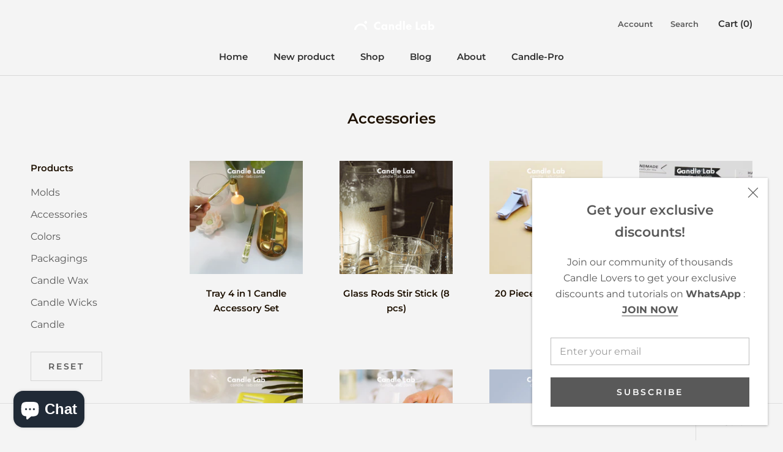

--- FILE ---
content_type: text/html; charset=utf-8
request_url: https://candle-lab.com/en-ca/collections/accessories/accessories
body_size: 29721
content:
<!doctype html>

<html class="no-js" lang="en">
  <head>
    <meta charset="utf-8"> 
    <meta http-equiv="X-UA-Compatible" content="IE=edge,chrome=1">
    <meta name="viewport" content="width=device-width, initial-scale=1.0, height=device-height, minimum-scale=1.0, maximum-scale=1.0"/>
    <meta name="theme-color" content="">

    <title>
      Accessories &ndash; Tagged &quot;Accessories&quot; &ndash; candle-lab.com
    </title><meta name="description" content="From Melting pots, Stirs, Candle making Thermometer, Scents to Dyes, anythingabout DIY candles are provided here - Good for Wedding Planners, Designers and DIY Lovers. Candles for home, office and many occasions."/><link rel="canonical" href="https://candle-lab.com/en-ca/collections/accessories/accessories"/><link rel="shortcut icon" href="//candle-lab.com/cdn/shop/files/11_96x.png?v=1619703894" type="image/png"><meta property="og:type" content="website">
  <meta property="og:title" content="Accessories"/>
  <meta property="og:image" content="http://candle-lab.com/cdn/shop/collections/Accessories.jpg?v=1618904769"/>
  <meta property="og:image:secure_url" content="https://candle-lab.com/cdn/shop/collections/Accessories.jpg?v=1618904769"/>
  <meta property="og:image:width" content="1600"/>
  <meta property="og:image:height" content="1600"/><meta property="og:description" content="From Melting pots, Stirs, Candle making Thermometer, Scents to Dyes, anythingabout DIY candles are provided here - Good for Wedding Planners, Designers and DIY Lovers. Candles for home, office and many occasions."/><meta property="og:url" content="https://candle-lab.com/en-ca/collections/accessories/accessories"/>
<meta property="og:site_name" content="candle-lab.com"/><meta name="twitter:card" content="summary"/><meta name="twitter:title" content="Accessories"/>
  <meta name="twitter:description" content=""/>
  <meta name="twitter:image" content="https://candle-lab.com/cdn/shop/collections/Accessories_600x600_crop_center.jpg?v=1618904769"/>
    <style>
  @font-face {
  font-family: Montserrat;
  font-weight: 600;
  font-style: normal;
  font-display: fallback;
  src: url("//candle-lab.com/cdn/fonts/montserrat/montserrat_n6.1326b3e84230700ef15b3a29fb520639977513e0.woff2") format("woff2"),
       url("//candle-lab.com/cdn/fonts/montserrat/montserrat_n6.652f051080eb14192330daceed8cd53dfdc5ead9.woff") format("woff");
}

  @font-face {
  font-family: Montserrat;
  font-weight: 400;
  font-style: normal;
  font-display: fallback;
  src: url("//candle-lab.com/cdn/fonts/montserrat/montserrat_n4.81949fa0ac9fd2021e16436151e8eaa539321637.woff2") format("woff2"),
       url("//candle-lab.com/cdn/fonts/montserrat/montserrat_n4.a6c632ca7b62da89c3594789ba828388aac693fe.woff") format("woff");
}


  @font-face {
  font-family: Montserrat;
  font-weight: 700;
  font-style: normal;
  font-display: fallback;
  src: url("//candle-lab.com/cdn/fonts/montserrat/montserrat_n7.3c434e22befd5c18a6b4afadb1e3d77c128c7939.woff2") format("woff2"),
       url("//candle-lab.com/cdn/fonts/montserrat/montserrat_n7.5d9fa6e2cae713c8fb539a9876489d86207fe957.woff") format("woff");
}

  @font-face {
  font-family: Montserrat;
  font-weight: 400;
  font-style: italic;
  font-display: fallback;
  src: url("//candle-lab.com/cdn/fonts/montserrat/montserrat_i4.5a4ea298b4789e064f62a29aafc18d41f09ae59b.woff2") format("woff2"),
       url("//candle-lab.com/cdn/fonts/montserrat/montserrat_i4.072b5869c5e0ed5b9d2021e4c2af132e16681ad2.woff") format("woff");
}

  @font-face {
  font-family: Montserrat;
  font-weight: 700;
  font-style: italic;
  font-display: fallback;
  src: url("//candle-lab.com/cdn/fonts/montserrat/montserrat_i7.a0d4a463df4f146567d871890ffb3c80408e7732.woff2") format("woff2"),
       url("//candle-lab.com/cdn/fonts/montserrat/montserrat_i7.f6ec9f2a0681acc6f8152c40921d2a4d2e1a2c78.woff") format("woff");
}


  :root {
    --heading-font-family : Montserrat, sans-serif;
    --heading-font-weight : 600;
    --heading-font-style  : normal;

    --text-font-family : Montserrat, sans-serif;
    --text-font-weight : 400;
    --text-font-style  : normal;

    --base-text-font-size   : 16px;
    --default-text-font-size: 14px;--background          : #f4f4f4;
    --background-rgb      : 244, 244, 244;
    --light-background    : #ffffff;
    --light-background-rgb: 255, 255, 255;
    --heading-color       : #1d1000;
    --text-color          : #595959;
    --text-color-rgb      : 89, 89, 89;
    --text-color-light    : #595959;
    --text-color-light-rgb: 89, 89, 89;
    --link-color          : #000000;
    --link-color-rgb      : 0, 0, 0;
    --border-color        : #dddddd;
    --border-color-rgb    : 221, 221, 221;

    --button-background    : #e7d9c7;
    --button-background-rgb: 231, 217, 199;
    --button-text-color    : #c29760;

    --header-background       : #f4f4f4;
    --header-heading-color    : #303030;
    --header-light-text-color : #595959;
    --header-border-color     : #d7d7d7;

    --footer-background    : #f4f4f4;
    --footer-text-color    : #595959;
    --footer-heading-color : #303030;
    --footer-border-color  : #dddddd;

    --navigation-background      : #f4f4f4;
    --navigation-background-rgb  : 244, 244, 244;
    --navigation-text-color      : #303030;
    --navigation-text-color-light: rgba(48, 48, 48, 0.5);
    --navigation-border-color    : rgba(48, 48, 48, 0.25);

    --newsletter-popup-background     : #ffffff;
    --newsletter-popup-text-color     : #595959;
    --newsletter-popup-text-color-rgb : 89, 89, 89;

    --secondary-elements-background       : #ffffff;
    --secondary-elements-background-rgb   : 255, 255, 255;
    --secondary-elements-text-color       : #303030;
    --secondary-elements-text-color-light : rgba(48, 48, 48, 0.5);
    --secondary-elements-border-color     : rgba(48, 48, 48, 0.25);

    --product-sale-price-color    : #f94c43;
    --product-sale-price-color-rgb: 249, 76, 67;

    /* Shopify related variables */
    --payment-terms-background-color: #f4f4f4;

    /* Products */

    --horizontal-spacing-four-products-per-row: 60px;
        --horizontal-spacing-two-products-per-row : 60px;

    --vertical-spacing-four-products-per-row: 60px;
        --vertical-spacing-two-products-per-row : 75px;

    /* Animation */
    --drawer-transition-timing: cubic-bezier(0.645, 0.045, 0.355, 1);
    --header-base-height: 80px; /* We set a default for browsers that do not support CSS variables */

    /* Cursors */
    --cursor-zoom-in-svg    : url(//candle-lab.com/cdn/shop/t/16/assets/cursor-zoom-in.svg?v=71152082731311886441647619636);
    --cursor-zoom-in-2x-svg : url(//candle-lab.com/cdn/shop/t/16/assets/cursor-zoom-in-2x.svg?v=139979495416298740821647619636);
  }
</style>

<script>
  // IE11 does not have support for CSS variables, so we have to polyfill them
  if (!(((window || {}).CSS || {}).supports && window.CSS.supports('(--a: 0)'))) {
    const script = document.createElement('script');
    script.type = 'text/javascript';
    script.src = 'https://cdn.jsdelivr.net/npm/css-vars-ponyfill@2';
    script.onload = function() {
      cssVars({});
    };

    document.getElementsByTagName('head')[0].appendChild(script);
  }
</script>

    
 









 
<script>window.performance && window.performance.mark && window.performance.mark('shopify.content_for_header.start');</script><meta name="facebook-domain-verification" content="w7uxyut5njto2d8x3gr3v85u0486mc">
<meta name="facebook-domain-verification" content="w7uxyut5njto2d8x3gr3v85u0486mc">
<meta name="google-site-verification" content="_HffymiZXUOpLbiiRhQEIIOoJE3N9zZDL7LymCimlXU">
<meta id="shopify-digital-wallet" name="shopify-digital-wallet" content="/55225090230/digital_wallets/dialog">
<meta name="shopify-checkout-api-token" content="5fda24715081bc6b4e342e41160872ff">
<link rel="alternate" type="application/atom+xml" title="Feed" href="/en-ca/collections/accessories/accessories.atom" />
<link rel="alternate" hreflang="x-default" href="https://candle-lab.com/collections/accessories/accessories">
<link rel="alternate" hreflang="en" href="https://candle-lab.com/collections/accessories/accessories">
<link rel="alternate" hreflang="en-CA" href="https://candle-lab.com/en-ca/collections/accessories/accessories">
<link rel="alternate" type="application/json+oembed" href="https://candle-lab.com/en-ca/collections/accessories/accessories.oembed">
<script async="async" data-src="/checkouts/internal/preloads.js?locale=en-CA"></script>
<link rel="preconnect" href="https://shop.app" crossorigin="anonymous">
<script async="async" data-src="https://shop.app/checkouts/internal/preloads.js?locale=en-CA&shop_id=55225090230" crossorigin="anonymous"></script>
<script id="apple-pay-shop-capabilities" type="application/json">{"shopId":55225090230,"countryCode":"US","currencyCode":"CAD","merchantCapabilities":["supports3DS"],"merchantId":"gid:\/\/shopify\/Shop\/55225090230","merchantName":"candle-lab.com","requiredBillingContactFields":["postalAddress","email"],"requiredShippingContactFields":["postalAddress","email"],"shippingType":"shipping","supportedNetworks":["visa","masterCard","amex","discover","elo","jcb"],"total":{"type":"pending","label":"candle-lab.com","amount":"1.00"},"shopifyPaymentsEnabled":true,"supportsSubscriptions":true}</script>
<script id="shopify-features" type="application/json">{"accessToken":"5fda24715081bc6b4e342e41160872ff","betas":["rich-media-storefront-analytics"],"domain":"candle-lab.com","predictiveSearch":true,"shopId":55225090230,"locale":"en"}</script>
<script>var Shopify = Shopify || {};
Shopify.shop = "candle-lab-com.myshopify.com";
Shopify.locale = "en";
Shopify.currency = {"active":"CAD","rate":"1.4095305"};
Shopify.country = "CA";
Shopify.theme = {"name":"Prestige | Optimized","id":129076363446,"schema_name":"Prestige","schema_version":"4.14.0","theme_store_id":855,"role":"main"};
Shopify.theme.handle = "null";
Shopify.theme.style = {"id":null,"handle":null};
Shopify.cdnHost = "candle-lab.com/cdn";
Shopify.routes = Shopify.routes || {};
Shopify.routes.root = "/en-ca/";</script>
<script type="module">!function(o){(o.Shopify=o.Shopify||{}).modules=!0}(window);</script>
<script>!function(o){function n(){var o=[];function n(){o.push(Array.prototype.slice.apply(arguments))}return n.q=o,n}var t=o.Shopify=o.Shopify||{};t.loadFeatures=n(),t.autoloadFeatures=n()}(window);</script>
<script>
  window.ShopifyPay = window.ShopifyPay || {};
  window.ShopifyPay.apiHost = "shop.app\/pay";
  window.ShopifyPay.redirectState = null;
</script>
<script id="shop-js-analytics" type="application/json">{"pageType":"collection"}</script>
<script defer="defer" async type="module" data-src="//candle-lab.com/cdn/shopifycloud/shop-js/modules/v2/client.init-shop-cart-sync_C5BV16lS.en.esm.js"></script>
<script defer="defer" async type="module" data-src="//candle-lab.com/cdn/shopifycloud/shop-js/modules/v2/chunk.common_CygWptCX.esm.js"></script>
<script type="module">
  await import("//candle-lab.com/cdn/shopifycloud/shop-js/modules/v2/client.init-shop-cart-sync_C5BV16lS.en.esm.js");
await import("//candle-lab.com/cdn/shopifycloud/shop-js/modules/v2/chunk.common_CygWptCX.esm.js");

  window.Shopify.SignInWithShop?.initShopCartSync?.({"fedCMEnabled":true,"windoidEnabled":true});

</script>
<script>
  window.Shopify = window.Shopify || {};
  if (!window.Shopify.featureAssets) window.Shopify.featureAssets = {};
  window.Shopify.featureAssets['shop-js'] = {"shop-cart-sync":["modules/v2/client.shop-cart-sync_ZFArdW7E.en.esm.js","modules/v2/chunk.common_CygWptCX.esm.js"],"init-fed-cm":["modules/v2/client.init-fed-cm_CmiC4vf6.en.esm.js","modules/v2/chunk.common_CygWptCX.esm.js"],"shop-button":["modules/v2/client.shop-button_tlx5R9nI.en.esm.js","modules/v2/chunk.common_CygWptCX.esm.js"],"shop-cash-offers":["modules/v2/client.shop-cash-offers_DOA2yAJr.en.esm.js","modules/v2/chunk.common_CygWptCX.esm.js","modules/v2/chunk.modal_D71HUcav.esm.js"],"init-windoid":["modules/v2/client.init-windoid_sURxWdc1.en.esm.js","modules/v2/chunk.common_CygWptCX.esm.js"],"shop-toast-manager":["modules/v2/client.shop-toast-manager_ClPi3nE9.en.esm.js","modules/v2/chunk.common_CygWptCX.esm.js"],"init-shop-email-lookup-coordinator":["modules/v2/client.init-shop-email-lookup-coordinator_B8hsDcYM.en.esm.js","modules/v2/chunk.common_CygWptCX.esm.js"],"init-shop-cart-sync":["modules/v2/client.init-shop-cart-sync_C5BV16lS.en.esm.js","modules/v2/chunk.common_CygWptCX.esm.js"],"avatar":["modules/v2/client.avatar_BTnouDA3.en.esm.js"],"pay-button":["modules/v2/client.pay-button_FdsNuTd3.en.esm.js","modules/v2/chunk.common_CygWptCX.esm.js"],"init-customer-accounts":["modules/v2/client.init-customer-accounts_DxDtT_ad.en.esm.js","modules/v2/client.shop-login-button_C5VAVYt1.en.esm.js","modules/v2/chunk.common_CygWptCX.esm.js","modules/v2/chunk.modal_D71HUcav.esm.js"],"init-shop-for-new-customer-accounts":["modules/v2/client.init-shop-for-new-customer-accounts_ChsxoAhi.en.esm.js","modules/v2/client.shop-login-button_C5VAVYt1.en.esm.js","modules/v2/chunk.common_CygWptCX.esm.js","modules/v2/chunk.modal_D71HUcav.esm.js"],"shop-login-button":["modules/v2/client.shop-login-button_C5VAVYt1.en.esm.js","modules/v2/chunk.common_CygWptCX.esm.js","modules/v2/chunk.modal_D71HUcav.esm.js"],"init-customer-accounts-sign-up":["modules/v2/client.init-customer-accounts-sign-up_CPSyQ0Tj.en.esm.js","modules/v2/client.shop-login-button_C5VAVYt1.en.esm.js","modules/v2/chunk.common_CygWptCX.esm.js","modules/v2/chunk.modal_D71HUcav.esm.js"],"shop-follow-button":["modules/v2/client.shop-follow-button_Cva4Ekp9.en.esm.js","modules/v2/chunk.common_CygWptCX.esm.js","modules/v2/chunk.modal_D71HUcav.esm.js"],"checkout-modal":["modules/v2/client.checkout-modal_BPM8l0SH.en.esm.js","modules/v2/chunk.common_CygWptCX.esm.js","modules/v2/chunk.modal_D71HUcav.esm.js"],"lead-capture":["modules/v2/client.lead-capture_Bi8yE_yS.en.esm.js","modules/v2/chunk.common_CygWptCX.esm.js","modules/v2/chunk.modal_D71HUcav.esm.js"],"shop-login":["modules/v2/client.shop-login_D6lNrXab.en.esm.js","modules/v2/chunk.common_CygWptCX.esm.js","modules/v2/chunk.modal_D71HUcav.esm.js"],"payment-terms":["modules/v2/client.payment-terms_CZxnsJam.en.esm.js","modules/v2/chunk.common_CygWptCX.esm.js","modules/v2/chunk.modal_D71HUcav.esm.js"]};
</script>
<script>(function() {
  var isLoaded = false;
  function asyncLoad() {
    if (isLoaded) return;
    isLoaded = true;
    var urls = ["https:\/\/instafeed.nfcube.com\/cdn\/d4fb89ee1532a5789ca3d5cea438f29a.js?shop=candle-lab-com.myshopify.com","\/\/cdn.shopify.com\/proxy\/6bf939497a7ed6b45431f1b4437c108b01b217ebf7ebddcf203c6f3ce96a4dda\/api.goaffpro.com\/loader.js?shop=candle-lab-com.myshopify.com\u0026sp-cache-control=cHVibGljLCBtYXgtYWdlPTkwMA"];
    for (var i = 0; i < urls.length; i++) {
      var s = document.createElement('script');
      s.type = 'text/javascript';
      s.async = true;
      s.src = urls[i];
      var x = document.getElementsByTagName('script')[0];
      x.parentNode.insertBefore(s, x);
    }
  };
  document.addEventListener('StartAsyncLoading',function(event){asyncLoad();});if(window.attachEvent) {
    window.attachEvent('onload', function(){});
  } else {
    window.addEventListener('load', function(){}, false);
  }
})();</script>
<script id="__st">var __st={"a":55225090230,"offset":-18000,"reqid":"97ee7ce4-6693-4bb0-b487-f4ee53a964c5-1768828281","pageurl":"candle-lab.com\/en-ca\/collections\/accessories\/accessories","u":"5c116d7de0c6","p":"collection","rtyp":"collection","rid":265122939062};</script>
<script>window.ShopifyPaypalV4VisibilityTracking = true;</script>
<script id="captcha-bootstrap">!function(){'use strict';const t='contact',e='account',n='new_comment',o=[[t,t],['blogs',n],['comments',n],[t,'customer']],c=[[e,'customer_login'],[e,'guest_login'],[e,'recover_customer_password'],[e,'create_customer']],r=t=>t.map((([t,e])=>`form[action*='/${t}']:not([data-nocaptcha='true']) input[name='form_type'][value='${e}']`)).join(','),a=t=>()=>t?[...document.querySelectorAll(t)].map((t=>t.form)):[];function s(){const t=[...o],e=r(t);return a(e)}const i='password',u='form_key',d=['recaptcha-v3-token','g-recaptcha-response','h-captcha-response',i],f=()=>{try{return window.sessionStorage}catch{return}},m='__shopify_v',_=t=>t.elements[u];function p(t,e,n=!1){try{const o=window.sessionStorage,c=JSON.parse(o.getItem(e)),{data:r}=function(t){const{data:e,action:n}=t;return t[m]||n?{data:e,action:n}:{data:t,action:n}}(c);for(const[e,n]of Object.entries(r))t.elements[e]&&(t.elements[e].value=n);n&&o.removeItem(e)}catch(o){console.error('form repopulation failed',{error:o})}}const l='form_type',E='cptcha';function T(t){t.dataset[E]=!0}const w=window,h=w.document,L='Shopify',v='ce_forms',y='captcha';let A=!1;((t,e)=>{const n=(g='f06e6c50-85a8-45c8-87d0-21a2b65856fe',I='https://cdn.shopify.com/shopifycloud/storefront-forms-hcaptcha/ce_storefront_forms_captcha_hcaptcha.v1.5.2.iife.js',D={infoText:'Protected by hCaptcha',privacyText:'Privacy',termsText:'Terms'},(t,e,n)=>{const o=w[L][v],c=o.bindForm;if(c)return c(t,g,e,D).then(n);var r;o.q.push([[t,g,e,D],n]),r=I,A||(h.body.append(Object.assign(h.createElement('script'),{id:'captcha-provider',async:!0,src:r})),A=!0)});var g,I,D;w[L]=w[L]||{},w[L][v]=w[L][v]||{},w[L][v].q=[],w[L][y]=w[L][y]||{},w[L][y].protect=function(t,e){n(t,void 0,e),T(t)},Object.freeze(w[L][y]),function(t,e,n,w,h,L){const[v,y,A,g]=function(t,e,n){const i=e?o:[],u=t?c:[],d=[...i,...u],f=r(d),m=r(i),_=r(d.filter((([t,e])=>n.includes(e))));return[a(f),a(m),a(_),s()]}(w,h,L),I=t=>{const e=t.target;return e instanceof HTMLFormElement?e:e&&e.form},D=t=>v().includes(t);t.addEventListener('submit',(t=>{const e=I(t);if(!e)return;const n=D(e)&&!e.dataset.hcaptchaBound&&!e.dataset.recaptchaBound,o=_(e),c=g().includes(e)&&(!o||!o.value);(n||c)&&t.preventDefault(),c&&!n&&(function(t){try{if(!f())return;!function(t){const e=f();if(!e)return;const n=_(t);if(!n)return;const o=n.value;o&&e.removeItem(o)}(t);const e=Array.from(Array(32),(()=>Math.random().toString(36)[2])).join('');!function(t,e){_(t)||t.append(Object.assign(document.createElement('input'),{type:'hidden',name:u})),t.elements[u].value=e}(t,e),function(t,e){const n=f();if(!n)return;const o=[...t.querySelectorAll(`input[type='${i}']`)].map((({name:t})=>t)),c=[...d,...o],r={};for(const[a,s]of new FormData(t).entries())c.includes(a)||(r[a]=s);n.setItem(e,JSON.stringify({[m]:1,action:t.action,data:r}))}(t,e)}catch(e){console.error('failed to persist form',e)}}(e),e.submit())}));const S=(t,e)=>{t&&!t.dataset[E]&&(n(t,e.some((e=>e===t))),T(t))};for(const o of['focusin','change'])t.addEventListener(o,(t=>{const e=I(t);D(e)&&S(e,y())}));const B=e.get('form_key'),M=e.get(l),P=B&&M;t.addEventListener('DOMContentLoaded',(()=>{const t=y();if(P)for(const e of t)e.elements[l].value===M&&p(e,B);[...new Set([...A(),...v().filter((t=>'true'===t.dataset.shopifyCaptcha))])].forEach((e=>S(e,t)))}))}(h,new URLSearchParams(w.location.search),n,t,e,['guest_login'])})(!0,!0)}();</script>
<script integrity="sha256-4kQ18oKyAcykRKYeNunJcIwy7WH5gtpwJnB7kiuLZ1E=" data-source-attribution="shopify.loadfeatures" defer="defer" data-src="//candle-lab.com/cdn/shopifycloud/storefront/assets/storefront/load_feature-a0a9edcb.js" crossorigin="anonymous"></script>
<script crossorigin="anonymous" defer="defer" data-src="//candle-lab.com/cdn/shopifycloud/storefront/assets/shopify_pay/storefront-65b4c6d7.js?v=20250812"></script>
<script data-source-attribution="shopify.dynamic_checkout.dynamic.init">var Shopify=Shopify||{};Shopify.PaymentButton=Shopify.PaymentButton||{isStorefrontPortableWallets:!0,init:function(){window.Shopify.PaymentButton.init=function(){};var t=document.createElement("script");t.data-src="https://candle-lab.com/cdn/shopifycloud/portable-wallets/latest/portable-wallets.en.js",t.type="module",document.head.appendChild(t)}};
</script>
<script data-source-attribution="shopify.dynamic_checkout.buyer_consent">
  function portableWalletsHideBuyerConsent(e){var t=document.getElementById("shopify-buyer-consent"),n=document.getElementById("shopify-subscription-policy-button");t&&n&&(t.classList.add("hidden"),t.setAttribute("aria-hidden","true"),n.removeEventListener("click",e))}function portableWalletsShowBuyerConsent(e){var t=document.getElementById("shopify-buyer-consent"),n=document.getElementById("shopify-subscription-policy-button");t&&n&&(t.classList.remove("hidden"),t.removeAttribute("aria-hidden"),n.addEventListener("click",e))}window.Shopify?.PaymentButton&&(window.Shopify.PaymentButton.hideBuyerConsent=portableWalletsHideBuyerConsent,window.Shopify.PaymentButton.showBuyerConsent=portableWalletsShowBuyerConsent);
</script>
<script data-source-attribution="shopify.dynamic_checkout.cart.bootstrap">document.addEventListener("DOMContentLoaded",(function(){function t(){return document.querySelector("shopify-accelerated-checkout-cart, shopify-accelerated-checkout")}if(t())Shopify.PaymentButton.init();else{new MutationObserver((function(e,n){t()&&(Shopify.PaymentButton.init(),n.disconnect())})).observe(document.body,{childList:!0,subtree:!0})}}));
</script>
<link id="shopify-accelerated-checkout-styles" rel="stylesheet" media="screen" href="https://candle-lab.com/cdn/shopifycloud/portable-wallets/latest/accelerated-checkout-backwards-compat.css" crossorigin="anonymous">
<style id="shopify-accelerated-checkout-cart">
        #shopify-buyer-consent {
  margin-top: 1em;
  display: inline-block;
  width: 100%;
}

#shopify-buyer-consent.hidden {
  display: none;
}

#shopify-subscription-policy-button {
  background: none;
  border: none;
  padding: 0;
  text-decoration: underline;
  font-size: inherit;
  cursor: pointer;
}

#shopify-subscription-policy-button::before {
  box-shadow: none;
}

      </style>

<script>window.performance && window.performance.mark && window.performance.mark('shopify.content_for_header.end');</script>
    


    <link rel="stylesheet" href="//candle-lab.com/cdn/shop/t/16/assets/theme.css?v=178584229288576344971647619622">

    <script>// This allows to expose several variables to the global scope, to be used in scripts
      window.theme = {
        pageType: "collection",
        moneyFormat: "${{amount}}",
        moneyWithCurrencyFormat: "${{amount}} CAD",
        productImageSize: "natural",
        searchMode: "product,article",
        showPageTransition: false,
        showElementStaggering: false,
        showImageZooming: true
      };

      window.routes = {
        rootUrl: "\/en-ca",
        rootUrlWithoutSlash: "\/en-ca",
        cartUrl: "\/en-ca\/cart",
        cartAddUrl: "\/en-ca\/cart\/add",
        cartChangeUrl: "\/en-ca\/cart\/change",
        searchUrl: "\/en-ca\/search",
        productRecommendationsUrl: "\/en-ca\/recommendations\/products"
      };

      window.languages = {
        cartAddNote: "Add Order Note",
        cartEditNote: "Edit Order Note",
        productImageLoadingError: "This image could not be loaded. Please try to reload the page.",
        productFormAddToCart: "Add to cart",
        productFormUnavailable: "Unavailable",
        productFormSoldOut: "Sold Out",
        shippingEstimatorOneResult: "1 option available:",
        shippingEstimatorMoreResults: "{{count}} options available:",
        shippingEstimatorNoResults: "No shipping could be found"
      };

      window.lazySizesConfig = {
        loadHidden: false,
        hFac: 0.5,
        expFactor: 2,
        ricTimeout: 150,
        lazyClass: 'Image--lazyLoad',
        loadingClass: 'Image--lazyLoading',
        loadedClass: 'Image--lazyLoaded'
      };

      document.documentElement.className = document.documentElement.className.replace('no-js', 'js');
      document.documentElement.style.setProperty('--window-height', window.innerHeight + 'px');

      // We do a quick detection of some features (we could use Modernizr but for so little...)
      (function() {
        document.documentElement.className += ((window.CSS && window.CSS.supports('(position: sticky) or (position: -webkit-sticky)')) ? ' supports-sticky' : ' no-supports-sticky');
        document.documentElement.className += (window.matchMedia('(-moz-touch-enabled: 1), (hover: none)')).matches ? ' no-supports-hover' : ' supports-hover';
      }());
    </script>

    <script src="//candle-lab.com/cdn/shop/t/16/assets/lazysizes.min.js?v=174358363404432586981647619619" async></script><script src="https://polyfill-fastly.net/v3/polyfill.min.js?unknown=polyfill&features=fetch,Element.prototype.closest,Element.prototype.remove,Element.prototype.classList,Array.prototype.includes,Array.prototype.fill,Object.assign,CustomEvent,IntersectionObserver,IntersectionObserverEntry,URL" defer></script>
    <script src="//candle-lab.com/cdn/shop/t/16/assets/libs.min.js?v=26178543184394469741647619620" defer></script>
    <script src="//candle-lab.com/cdn/shop/t/16/assets/theme.min.js?v=32582991037476063551647619624" defer></script>
    <script src="//candle-lab.com/cdn/shop/t/16/assets/custom.js?v=183944157590872491501647619618" defer></script>

    <script>
      (function () {
        window.onpageshow = function() {
          if (window.theme.showPageTransition) {
            var pageTransition = document.querySelector('.PageTransition');

            if (pageTransition) {
              pageTransition.style.visibility = 'visible';
              pageTransition.style.opacity = '0';
            }
          }

          // When the page is loaded from the cache, we have to reload the cart content
          document.documentElement.dispatchEvent(new CustomEvent('cart:refresh', {
            bubbles: true
          }));
        };
      })();
    </script>

    


  <script type="application/ld+json">
  {
    "@context": "http://schema.org",
    "@type": "BreadcrumbList",
  "itemListElement": [{
      "@type": "ListItem",
      "position": 1,
      "name": "Translation missing: en.general.breadcrumb.home",
      "item": "https://candle-lab.com"
    },{
          "@type": "ListItem",
          "position": 2,
          "name": "Accessories",
          "item": "https://candle-lab.com/en-ca/collections/accessories"
        }]
  }
  </script>

  <script>var scaaffCheck = false;</script>
<script src="//candle-lab.com/cdn/shop/t/16/assets/sca_affiliate.js?v=25465655404504477561647619621" type="text/javascript"></script>
    
    <!-- Global site tag (gtag.js) - Google Analytics -->
<script async src="https://www.googletagmanager.com/gtag/js?id=G-6DD36ETR9T"></script>
<script>
  window.dataLayer = window.dataLayer || [];
  function gtag(){dataLayer.push(arguments);}
  gtag('js', new Date());

  gtag('config', 'G-6DD36ETR9T');
</script>
<script src="https://cdn.shopify.com/extensions/7bc9bb47-adfa-4267-963e-cadee5096caf/inbox-1252/assets/inbox-chat-loader.js" type="text/javascript" defer="defer"></script>
<link href="https://monorail-edge.shopifysvc.com" rel="dns-prefetch">
<script>(function(){if ("sendBeacon" in navigator && "performance" in window) {try {var session_token_from_headers = performance.getEntriesByType('navigation')[0].serverTiming.find(x => x.name == '_s').description;} catch {var session_token_from_headers = undefined;}var session_cookie_matches = document.cookie.match(/_shopify_s=([^;]*)/);var session_token_from_cookie = session_cookie_matches && session_cookie_matches.length === 2 ? session_cookie_matches[1] : "";var session_token = session_token_from_headers || session_token_from_cookie || "";function handle_abandonment_event(e) {var entries = performance.getEntries().filter(function(entry) {return /monorail-edge.shopifysvc.com/.test(entry.name);});if (!window.abandonment_tracked && entries.length === 0) {window.abandonment_tracked = true;var currentMs = Date.now();var navigation_start = performance.timing.navigationStart;var payload = {shop_id: 55225090230,url: window.location.href,navigation_start,duration: currentMs - navigation_start,session_token,page_type: "collection"};window.navigator.sendBeacon("https://monorail-edge.shopifysvc.com/v1/produce", JSON.stringify({schema_id: "online_store_buyer_site_abandonment/1.1",payload: payload,metadata: {event_created_at_ms: currentMs,event_sent_at_ms: currentMs}}));}}window.addEventListener('pagehide', handle_abandonment_event);}}());</script>
<script id="web-pixels-manager-setup">(function e(e,d,r,n,o){if(void 0===o&&(o={}),!Boolean(null===(a=null===(i=window.Shopify)||void 0===i?void 0:i.analytics)||void 0===a?void 0:a.replayQueue)){var i,a;window.Shopify=window.Shopify||{};var t=window.Shopify;t.analytics=t.analytics||{};var s=t.analytics;s.replayQueue=[],s.publish=function(e,d,r){return s.replayQueue.push([e,d,r]),!0};try{self.performance.mark("wpm:start")}catch(e){}var l=function(){var e={modern:/Edge?\/(1{2}[4-9]|1[2-9]\d|[2-9]\d{2}|\d{4,})\.\d+(\.\d+|)|Firefox\/(1{2}[4-9]|1[2-9]\d|[2-9]\d{2}|\d{4,})\.\d+(\.\d+|)|Chrom(ium|e)\/(9{2}|\d{3,})\.\d+(\.\d+|)|(Maci|X1{2}).+ Version\/(15\.\d+|(1[6-9]|[2-9]\d|\d{3,})\.\d+)([,.]\d+|)( \(\w+\)|)( Mobile\/\w+|) Safari\/|Chrome.+OPR\/(9{2}|\d{3,})\.\d+\.\d+|(CPU[ +]OS|iPhone[ +]OS|CPU[ +]iPhone|CPU IPhone OS|CPU iPad OS)[ +]+(15[._]\d+|(1[6-9]|[2-9]\d|\d{3,})[._]\d+)([._]\d+|)|Android:?[ /-](13[3-9]|1[4-9]\d|[2-9]\d{2}|\d{4,})(\.\d+|)(\.\d+|)|Android.+Firefox\/(13[5-9]|1[4-9]\d|[2-9]\d{2}|\d{4,})\.\d+(\.\d+|)|Android.+Chrom(ium|e)\/(13[3-9]|1[4-9]\d|[2-9]\d{2}|\d{4,})\.\d+(\.\d+|)|SamsungBrowser\/([2-9]\d|\d{3,})\.\d+/,legacy:/Edge?\/(1[6-9]|[2-9]\d|\d{3,})\.\d+(\.\d+|)|Firefox\/(5[4-9]|[6-9]\d|\d{3,})\.\d+(\.\d+|)|Chrom(ium|e)\/(5[1-9]|[6-9]\d|\d{3,})\.\d+(\.\d+|)([\d.]+$|.*Safari\/(?![\d.]+ Edge\/[\d.]+$))|(Maci|X1{2}).+ Version\/(10\.\d+|(1[1-9]|[2-9]\d|\d{3,})\.\d+)([,.]\d+|)( \(\w+\)|)( Mobile\/\w+|) Safari\/|Chrome.+OPR\/(3[89]|[4-9]\d|\d{3,})\.\d+\.\d+|(CPU[ +]OS|iPhone[ +]OS|CPU[ +]iPhone|CPU IPhone OS|CPU iPad OS)[ +]+(10[._]\d+|(1[1-9]|[2-9]\d|\d{3,})[._]\d+)([._]\d+|)|Android:?[ /-](13[3-9]|1[4-9]\d|[2-9]\d{2}|\d{4,})(\.\d+|)(\.\d+|)|Mobile Safari.+OPR\/([89]\d|\d{3,})\.\d+\.\d+|Android.+Firefox\/(13[5-9]|1[4-9]\d|[2-9]\d{2}|\d{4,})\.\d+(\.\d+|)|Android.+Chrom(ium|e)\/(13[3-9]|1[4-9]\d|[2-9]\d{2}|\d{4,})\.\d+(\.\d+|)|Android.+(UC? ?Browser|UCWEB|U3)[ /]?(15\.([5-9]|\d{2,})|(1[6-9]|[2-9]\d|\d{3,})\.\d+)\.\d+|SamsungBrowser\/(5\.\d+|([6-9]|\d{2,})\.\d+)|Android.+MQ{2}Browser\/(14(\.(9|\d{2,})|)|(1[5-9]|[2-9]\d|\d{3,})(\.\d+|))(\.\d+|)|K[Aa][Ii]OS\/(3\.\d+|([4-9]|\d{2,})\.\d+)(\.\d+|)/},d=e.modern,r=e.legacy,n=navigator.userAgent;return n.match(d)?"modern":n.match(r)?"legacy":"unknown"}(),u="modern"===l?"modern":"legacy",c=(null!=n?n:{modern:"",legacy:""})[u],f=function(e){return[e.baseUrl,"/wpm","/b",e.hashVersion,"modern"===e.buildTarget?"m":"l",".js"].join("")}({baseUrl:d,hashVersion:r,buildTarget:u}),m=function(e){var d=e.version,r=e.bundleTarget,n=e.surface,o=e.pageUrl,i=e.monorailEndpoint;return{emit:function(e){var a=e.status,t=e.errorMsg,s=(new Date).getTime(),l=JSON.stringify({metadata:{event_sent_at_ms:s},events:[{schema_id:"web_pixels_manager_load/3.1",payload:{version:d,bundle_target:r,page_url:o,status:a,surface:n,error_msg:t},metadata:{event_created_at_ms:s}}]});if(!i)return console&&console.warn&&console.warn("[Web Pixels Manager] No Monorail endpoint provided, skipping logging."),!1;try{return self.navigator.sendBeacon.bind(self.navigator)(i,l)}catch(e){}var u=new XMLHttpRequest;try{return u.open("POST",i,!0),u.setRequestHeader("Content-Type","text/plain"),u.send(l),!0}catch(e){return console&&console.warn&&console.warn("[Web Pixels Manager] Got an unhandled error while logging to Monorail."),!1}}}}({version:r,bundleTarget:l,surface:e.surface,pageUrl:self.location.href,monorailEndpoint:e.monorailEndpoint});try{o.browserTarget=l,function(e){var d=e.src,r=e.async,n=void 0===r||r,o=e.onload,i=e.onerror,a=e.sri,t=e.scriptDataAttributes,s=void 0===t?{}:t,l=document.createElement("script"),u=document.querySelector("head"),c=document.querySelector("body");if(l.async=n,l.src=d,a&&(l.integrity=a,l.crossOrigin="anonymous"),s)for(var f in s)if(Object.prototype.hasOwnProperty.call(s,f))try{l.dataset[f]=s[f]}catch(e){}if(o&&l.addEventListener("load",o),i&&l.addEventListener("error",i),u)u.appendChild(l);else{if(!c)throw new Error("Did not find a head or body element to append the script");c.appendChild(l)}}({src:f,async:!0,onload:function(){if(!function(){var e,d;return Boolean(null===(d=null===(e=window.Shopify)||void 0===e?void 0:e.analytics)||void 0===d?void 0:d.initialized)}()){var d=window.webPixelsManager.init(e)||void 0;if(d){var r=window.Shopify.analytics;r.replayQueue.forEach((function(e){var r=e[0],n=e[1],o=e[2];d.publishCustomEvent(r,n,o)})),r.replayQueue=[],r.publish=d.publishCustomEvent,r.visitor=d.visitor,r.initialized=!0}}},onerror:function(){return m.emit({status:"failed",errorMsg:"".concat(f," has failed to load")})},sri:function(e){var d=/^sha384-[A-Za-z0-9+/=]+$/;return"string"==typeof e&&d.test(e)}(c)?c:"",scriptDataAttributes:o}),m.emit({status:"loading"})}catch(e){m.emit({status:"failed",errorMsg:(null==e?void 0:e.message)||"Unknown error"})}}})({shopId: 55225090230,storefrontBaseUrl: "https://candle-lab.com",extensionsBaseUrl: "https://extensions.shopifycdn.com/cdn/shopifycloud/web-pixels-manager",monorailEndpoint: "https://monorail-edge.shopifysvc.com/unstable/produce_batch",surface: "storefront-renderer",enabledBetaFlags: ["2dca8a86"],webPixelsConfigList: [{"id":"2044100790","configuration":"{\"shop\":\"candle-lab-com.myshopify.com\",\"cookie_duration\":\"604800\",\"first_touch_or_last\":\"last_touch\",\"goaffpro_identifiers\":\"gfp_ref,ref,aff,wpam_id,click_id\",\"ignore_ad_clicks\":\"false\"}","eventPayloadVersion":"v1","runtimeContext":"STRICT","scriptVersion":"a74598cb423e21a6befc33d5db5fba42","type":"APP","apiClientId":2744533,"privacyPurposes":["ANALYTICS","MARKETING"],"dataSharingAdjustments":{"protectedCustomerApprovalScopes":["read_customer_address","read_customer_email","read_customer_name","read_customer_personal_data","read_customer_phone"]}},{"id":"566263990","configuration":"{\"config\":\"{\\\"pixel_id\\\":\\\"GT-WV3LP9T\\\",\\\"target_country\\\":\\\"US\\\",\\\"gtag_events\\\":[{\\\"type\\\":\\\"purchase\\\",\\\"action_label\\\":\\\"MC-7LXMBKGLJ4\\\"},{\\\"type\\\":\\\"page_view\\\",\\\"action_label\\\":\\\"MC-7LXMBKGLJ4\\\"},{\\\"type\\\":\\\"view_item\\\",\\\"action_label\\\":\\\"MC-7LXMBKGLJ4\\\"}],\\\"enable_monitoring_mode\\\":false}\"}","eventPayloadVersion":"v1","runtimeContext":"OPEN","scriptVersion":"b2a88bafab3e21179ed38636efcd8a93","type":"APP","apiClientId":1780363,"privacyPurposes":[],"dataSharingAdjustments":{"protectedCustomerApprovalScopes":["read_customer_address","read_customer_email","read_customer_name","read_customer_personal_data","read_customer_phone"]}},{"id":"420282550","configuration":"{\"pixelCode\":\"C6H0GIPQ53292HDC8AVG\"}","eventPayloadVersion":"v1","runtimeContext":"STRICT","scriptVersion":"22e92c2ad45662f435e4801458fb78cc","type":"APP","apiClientId":4383523,"privacyPurposes":["ANALYTICS","MARKETING","SALE_OF_DATA"],"dataSharingAdjustments":{"protectedCustomerApprovalScopes":["read_customer_address","read_customer_email","read_customer_name","read_customer_personal_data","read_customer_phone"]}},{"id":"213483702","configuration":"{\"pixel_id\":\"1026419251632045\",\"pixel_type\":\"facebook_pixel\",\"metaapp_system_user_token\":\"-\"}","eventPayloadVersion":"v1","runtimeContext":"OPEN","scriptVersion":"ca16bc87fe92b6042fbaa3acc2fbdaa6","type":"APP","apiClientId":2329312,"privacyPurposes":["ANALYTICS","MARKETING","SALE_OF_DATA"],"dataSharingAdjustments":{"protectedCustomerApprovalScopes":["read_customer_address","read_customer_email","read_customer_name","read_customer_personal_data","read_customer_phone"]}},{"id":"74252470","configuration":"{\"tagID\":\"2614155392005\"}","eventPayloadVersion":"v1","runtimeContext":"STRICT","scriptVersion":"18031546ee651571ed29edbe71a3550b","type":"APP","apiClientId":3009811,"privacyPurposes":["ANALYTICS","MARKETING","SALE_OF_DATA"],"dataSharingAdjustments":{"protectedCustomerApprovalScopes":["read_customer_address","read_customer_email","read_customer_name","read_customer_personal_data","read_customer_phone"]}},{"id":"shopify-app-pixel","configuration":"{}","eventPayloadVersion":"v1","runtimeContext":"STRICT","scriptVersion":"0450","apiClientId":"shopify-pixel","type":"APP","privacyPurposes":["ANALYTICS","MARKETING"]},{"id":"shopify-custom-pixel","eventPayloadVersion":"v1","runtimeContext":"LAX","scriptVersion":"0450","apiClientId":"shopify-pixel","type":"CUSTOM","privacyPurposes":["ANALYTICS","MARKETING"]}],isMerchantRequest: false,initData: {"shop":{"name":"candle-lab.com","paymentSettings":{"currencyCode":"USD"},"myshopifyDomain":"candle-lab-com.myshopify.com","countryCode":"US","storefrontUrl":"https:\/\/candle-lab.com\/en-ca"},"customer":null,"cart":null,"checkout":null,"productVariants":[],"purchasingCompany":null},},"https://candle-lab.com/cdn","fcfee988w5aeb613cpc8e4bc33m6693e112",{"modern":"","legacy":""},{"shopId":"55225090230","storefrontBaseUrl":"https:\/\/candle-lab.com","extensionBaseUrl":"https:\/\/extensions.shopifycdn.com\/cdn\/shopifycloud\/web-pixels-manager","surface":"storefront-renderer","enabledBetaFlags":"[\"2dca8a86\"]","isMerchantRequest":"false","hashVersion":"fcfee988w5aeb613cpc8e4bc33m6693e112","publish":"custom","events":"[[\"page_viewed\",{}],[\"collection_viewed\",{\"collection\":{\"id\":\"265122939062\",\"title\":\"Accessories\",\"productVariants\":[{\"price\":{\"amount\":46.0,\"currencyCode\":\"CAD\"},\"product\":{\"title\":\"Tray 4 in 1 Candle Accessory Set\",\"vendor\":\"candle-lab.com\",\"id\":\"6746131628214\",\"untranslatedTitle\":\"Tray 4 in 1 Candle Accessory Set\",\"url\":\"\/en-ca\/products\/4-in-1-candle-accessory-set\",\"type\":\"Candle Art\"},\"id\":\"39827550798006\",\"image\":{\"src\":\"\/\/candle-lab.com\/cdn\/shop\/products\/2_49386fd1-ca53-439d-84e9-b41e38e03690.jpg?v=1628765196\"},\"sku\":\"CL21030035\",\"title\":\"Default Title\",\"untranslatedTitle\":\"Default Title\"},{\"price\":{\"amount\":23.0,\"currencyCode\":\"CAD\"},\"product\":{\"title\":\"Glass Rods Stir Stick (8 pcs)\",\"vendor\":\"candle-lab.com\",\"id\":\"6742040740022\",\"untranslatedTitle\":\"Glass Rods Stir Stick (8 pcs)\",\"url\":\"\/en-ca\/products\/glass-rods-stir-stick-8-pcs\",\"type\":\"Candle Art\"},\"id\":\"39813020254390\",\"image\":{\"src\":\"\/\/candle-lab.com\/cdn\/shop\/products\/4_505c6a1a-31c7-4e6e-9206-7b2b6ec3c4f4.jpg?v=1627438260\"},\"sku\":\"CL21040033\",\"title\":\"Default Title\",\"untranslatedTitle\":\"Default Title\"},{\"price\":{\"amount\":15.0,\"currencyCode\":\"CAD\"},\"product\":{\"title\":\"20 Pieces Car Air Vent Clips\",\"vendor\":\"candle-lab.com\",\"id\":\"6741722267830\",\"untranslatedTitle\":\"20 Pieces Car Air Vent Clips\",\"url\":\"\/en-ca\/products\/40-pieces-car-air-vent-clips\",\"type\":\"Candle Art\"},\"id\":\"39811816259766\",\"image\":{\"src\":\"\/\/candle-lab.com\/cdn\/shop\/products\/2_ed81863f-de9b-4478-b4a6-4c63818db91e.jpg?v=1628762996\"},\"sku\":\"CL21030061\",\"title\":\"Default Title\",\"untranslatedTitle\":\"Default Title\"},{\"price\":{\"amount\":3.0,\"currencyCode\":\"CAD\"},\"product\":{\"title\":\"Handmade Decoration Banner Flag\",\"vendor\":\"candle-lab.com\",\"id\":\"6741715419318\",\"untranslatedTitle\":\"Handmade Decoration Banner Flag\",\"url\":\"\/en-ca\/products\/handmade-decoration-banner-flag\",\"type\":\"Candle Art\"},\"id\":\"39811791749302\",\"image\":{\"src\":\"\/\/candle-lab.com\/cdn\/shop\/products\/2._2c707bfc-1795-430f-90a1-b0543d169339.jpg?v=1623757153\"},\"sku\":\"CL21030060\",\"title\":\"Default Title\",\"untranslatedTitle\":\"Default Title\"},{\"price\":{\"amount\":3.0,\"currencyCode\":\"CAD\"},\"product\":{\"title\":\"Plastic Scraper Spatula Windshield\",\"vendor\":\"candle-lab.com\",\"id\":\"6741701591222\",\"untranslatedTitle\":\"Plastic Scraper Spatula Windshield\",\"url\":\"\/en-ca\/products\/plastic-scraper-spatula-windshield\",\"type\":\"Candle Art\"},\"id\":\"39811737551030\",\"image\":{\"src\":\"\/\/candle-lab.com\/cdn\/shop\/products\/4_317262b6-ed13-4b70-b8c2-46c7cde343d7.jpg?v=1623757599\"},\"sku\":\"CL21030057\",\"title\":\"Default Title\",\"untranslatedTitle\":\"Default Title\"},{\"price\":{\"amount\":23.0,\"currencyCode\":\"CAD\"},\"product\":{\"title\":\"Professional Craft Stainless Steel Precision Tweezer\",\"vendor\":\"candle-lab.com\",\"id\":\"6740203798710\",\"untranslatedTitle\":\"Professional Craft Stainless Steel Precision Tweezer\",\"url\":\"\/en-ca\/products\/professional-craft-stainless-steel-precision-tweezer\",\"type\":\"Candle Art\"},\"id\":\"39805014966454\",\"image\":{\"src\":\"\/\/candle-lab.com\/cdn\/shop\/products\/4_d32ed866-8ea3-4016-a9ad-470433ef2bef.jpg?v=1621931865\"},\"sku\":\"CL21030009\",\"title\":\"Default Title\",\"untranslatedTitle\":\"Default Title\"},{\"price\":{\"amount\":23.0,\"currencyCode\":\"CAD\"},\"product\":{\"title\":\"Stainless Steel Gold Oval Tray\",\"vendor\":\"candle-lab.com\",\"id\":\"6740186398902\",\"untranslatedTitle\":\"Stainless Steel Gold Oval Tray\",\"url\":\"\/en-ca\/products\/stainless-steel-gold-oval-tray\",\"type\":\"Candle Art\"},\"id\":\"39804982165686\",\"image\":{\"src\":\"\/\/candle-lab.com\/cdn\/shop\/products\/2_d67a5a15-2166-4d4b-a91b-77684535d7bc.jpg?v=1621931148\"},\"sku\":\"CL21030007\",\"title\":\"Default Title\",\"untranslatedTitle\":\"Default Title\"},{\"price\":{\"amount\":23.0,\"currencyCode\":\"CAD\"},\"product\":{\"title\":\"Stainless Steel Beverage Stirrers\",\"vendor\":\"candle-lab.com\",\"id\":\"6740176732342\",\"untranslatedTitle\":\"Stainless Steel Beverage Stirrers\",\"url\":\"\/en-ca\/products\/stainless-steel-beverage-stirrers\",\"type\":\"Candle Art\"},\"id\":\"39804955951286\",\"image\":{\"src\":\"\/\/candle-lab.com\/cdn\/shop\/products\/3_7672a4c4-e400-471f-87af-bc5b759101bb.jpg?v=1623895441\"},\"sku\":\"CL21030006\",\"title\":\"Default Title\",\"untranslatedTitle\":\"Default Title\"},{\"price\":{\"amount\":20.0,\"currencyCode\":\"CAD\"},\"product\":{\"title\":\"Candle Wick Stickers\",\"vendor\":\"candle-lab.com\",\"id\":\"6740143145142\",\"untranslatedTitle\":\"Candle Wick Stickers\",\"url\":\"\/en-ca\/products\/candle-wick-stickers\",\"type\":\"Candle Art\"},\"id\":\"39804866560182\",\"image\":{\"src\":\"\/\/candle-lab.com\/cdn\/shop\/products\/2_7ef7b659-8a78-49e1-9dda-8d0183b39dab.jpg?v=1621929734\"},\"sku\":\"CL21030003\",\"title\":\"Default Title\",\"untranslatedTitle\":\"Default Title\"},{\"price\":{\"amount\":40.0,\"currencyCode\":\"CAD\"},\"product\":{\"title\":\"Glass Measuring Cup\",\"vendor\":\"candle-lab.com\",\"id\":\"6679309385910\",\"untranslatedTitle\":\"Glass Measuring Cup\",\"url\":\"\/en-ca\/products\/glass-measuring-cup\",\"type\":\"Candle Art\"},\"id\":\"39650268217526\",\"image\":{\"src\":\"\/\/candle-lab.com\/cdn\/shop\/products\/2_13619bb5-0482-4644-bd1d-6c2d86428ed1.jpg?v=1619587448\"},\"sku\":\"CL21040034\",\"title\":\"Default Title\",\"untranslatedTitle\":\"Default Title\"},{\"price\":{\"amount\":29.0,\"currencyCode\":\"CAD\"},\"product\":{\"title\":\"Splash Proof Meat Electric Thermometer\",\"vendor\":\"candle-lab.com\",\"id\":\"6675027263670\",\"untranslatedTitle\":\"Splash Proof Meat Electric Thermometer\",\"url\":\"\/en-ca\/products\/splash-proof-meat-electric-thermometer\",\"type\":\"DIY Tools\"},\"id\":\"39638306947254\",\"image\":{\"src\":\"\/\/candle-lab.com\/cdn\/shop\/products\/2.jpg?v=1619410077\"},\"sku\":\"CL21030010\",\"title\":\"Default Title\",\"untranslatedTitle\":\"Default Title\"}]}}]]"});</script><script>
  window.ShopifyAnalytics = window.ShopifyAnalytics || {};
  window.ShopifyAnalytics.meta = window.ShopifyAnalytics.meta || {};
  window.ShopifyAnalytics.meta.currency = 'CAD';
  var meta = {"products":[{"id":6746131628214,"gid":"gid:\/\/shopify\/Product\/6746131628214","vendor":"candle-lab.com","type":"Candle Art","handle":"4-in-1-candle-accessory-set","variants":[{"id":39827550798006,"price":4600,"name":"Tray 4 in 1 Candle Accessory Set","public_title":null,"sku":"CL21030035"}],"remote":false},{"id":6742040740022,"gid":"gid:\/\/shopify\/Product\/6742040740022","vendor":"candle-lab.com","type":"Candle Art","handle":"glass-rods-stir-stick-8-pcs","variants":[{"id":39813020254390,"price":2300,"name":"Glass Rods Stir Stick (8 pcs)","public_title":null,"sku":"CL21040033"}],"remote":false},{"id":6741722267830,"gid":"gid:\/\/shopify\/Product\/6741722267830","vendor":"candle-lab.com","type":"Candle Art","handle":"40-pieces-car-air-vent-clips","variants":[{"id":39811816259766,"price":1500,"name":"20 Pieces Car Air Vent Clips","public_title":null,"sku":"CL21030061"}],"remote":false},{"id":6741715419318,"gid":"gid:\/\/shopify\/Product\/6741715419318","vendor":"candle-lab.com","type":"Candle Art","handle":"handmade-decoration-banner-flag","variants":[{"id":39811791749302,"price":300,"name":"Handmade Decoration Banner Flag","public_title":null,"sku":"CL21030060"}],"remote":false},{"id":6741701591222,"gid":"gid:\/\/shopify\/Product\/6741701591222","vendor":"candle-lab.com","type":"Candle Art","handle":"plastic-scraper-spatula-windshield","variants":[{"id":39811737551030,"price":300,"name":"Plastic Scraper Spatula Windshield","public_title":null,"sku":"CL21030057"}],"remote":false},{"id":6740203798710,"gid":"gid:\/\/shopify\/Product\/6740203798710","vendor":"candle-lab.com","type":"Candle Art","handle":"professional-craft-stainless-steel-precision-tweezer","variants":[{"id":39805014966454,"price":2300,"name":"Professional Craft Stainless Steel Precision Tweezer","public_title":null,"sku":"CL21030009"}],"remote":false},{"id":6740186398902,"gid":"gid:\/\/shopify\/Product\/6740186398902","vendor":"candle-lab.com","type":"Candle Art","handle":"stainless-steel-gold-oval-tray","variants":[{"id":39804982165686,"price":2300,"name":"Stainless Steel Gold Oval Tray","public_title":null,"sku":"CL21030007"}],"remote":false},{"id":6740176732342,"gid":"gid:\/\/shopify\/Product\/6740176732342","vendor":"candle-lab.com","type":"Candle Art","handle":"stainless-steel-beverage-stirrers","variants":[{"id":39804955951286,"price":2300,"name":"Stainless Steel Beverage Stirrers","public_title":null,"sku":"CL21030006"}],"remote":false},{"id":6740143145142,"gid":"gid:\/\/shopify\/Product\/6740143145142","vendor":"candle-lab.com","type":"Candle Art","handle":"candle-wick-stickers","variants":[{"id":39804866560182,"price":2000,"name":"Candle Wick Stickers","public_title":null,"sku":"CL21030003"}],"remote":false},{"id":6679309385910,"gid":"gid:\/\/shopify\/Product\/6679309385910","vendor":"candle-lab.com","type":"Candle Art","handle":"glass-measuring-cup","variants":[{"id":39650268217526,"price":4000,"name":"Glass Measuring Cup","public_title":null,"sku":"CL21040034"}],"remote":false},{"id":6675027263670,"gid":"gid:\/\/shopify\/Product\/6675027263670","vendor":"candle-lab.com","type":"DIY Tools","handle":"splash-proof-meat-electric-thermometer","variants":[{"id":39638306947254,"price":2900,"name":"Splash Proof Meat Electric Thermometer","public_title":null,"sku":"CL21030010"}],"remote":false}],"page":{"pageType":"collection","resourceType":"collection","resourceId":265122939062,"requestId":"97ee7ce4-6693-4bb0-b487-f4ee53a964c5-1768828281"}};
  for (var attr in meta) {
    window.ShopifyAnalytics.meta[attr] = meta[attr];
  }
</script>
<script class="analytics">
  (function () {
    var customDocumentWrite = function(content) {
      var jquery = null;

      if (window.jQuery) {
        jquery = window.jQuery;
      } else if (window.Checkout && window.Checkout.$) {
        jquery = window.Checkout.$;
      }

      if (jquery) {
        jquery('body').append(content);
      }
    };

    var hasLoggedConversion = function(token) {
      if (token) {
        return document.cookie.indexOf('loggedConversion=' + token) !== -1;
      }
      return false;
    }

    var setCookieIfConversion = function(token) {
      if (token) {
        var twoMonthsFromNow = new Date(Date.now());
        twoMonthsFromNow.setMonth(twoMonthsFromNow.getMonth() + 2);

        document.cookie = 'loggedConversion=' + token + '; expires=' + twoMonthsFromNow;
      }
    }

    var trekkie = window.ShopifyAnalytics.lib = window.trekkie = window.trekkie || [];
    if (trekkie.integrations) {
      return;
    }
    trekkie.methods = [
      'identify',
      'page',
      'ready',
      'track',
      'trackForm',
      'trackLink'
    ];
    trekkie.factory = function(method) {
      return function() {
        var args = Array.prototype.slice.call(arguments);
        args.unshift(method);
        trekkie.push(args);
        return trekkie;
      };
    };
    for (var i = 0; i < trekkie.methods.length; i++) {
      var key = trekkie.methods[i];
      trekkie[key] = trekkie.factory(key);
    }
    trekkie.load = function(config) {
      trekkie.config = config || {};
      trekkie.config.initialDocumentCookie = document.cookie;
      var first = document.getElementsByTagName('script')[0];
      var script = document.createElement('script');
      script.type = 'text/javascript';
      script.onerror = function(e) {
        var scriptFallback = document.createElement('script');
        scriptFallback.type = 'text/javascript';
        scriptFallback.onerror = function(error) {
                var Monorail = {
      produce: function produce(monorailDomain, schemaId, payload) {
        var currentMs = new Date().getTime();
        var event = {
          schema_id: schemaId,
          payload: payload,
          metadata: {
            event_created_at_ms: currentMs,
            event_sent_at_ms: currentMs
          }
        };
        return Monorail.sendRequest("https://" + monorailDomain + "/v1/produce", JSON.stringify(event));
      },
      sendRequest: function sendRequest(endpointUrl, payload) {
        // Try the sendBeacon API
        if (window && window.navigator && typeof window.navigator.sendBeacon === 'function' && typeof window.Blob === 'function' && !Monorail.isIos12()) {
          var blobData = new window.Blob([payload], {
            type: 'text/plain'
          });

          if (window.navigator.sendBeacon(endpointUrl, blobData)) {
            return true;
          } // sendBeacon was not successful

        } // XHR beacon

        var xhr = new XMLHttpRequest();

        try {
          xhr.open('POST', endpointUrl);
          xhr.setRequestHeader('Content-Type', 'text/plain');
          xhr.send(payload);
        } catch (e) {
          console.log(e);
        }

        return false;
      },
      isIos12: function isIos12() {
        return window.navigator.userAgent.lastIndexOf('iPhone; CPU iPhone OS 12_') !== -1 || window.navigator.userAgent.lastIndexOf('iPad; CPU OS 12_') !== -1;
      }
    };
    Monorail.produce('monorail-edge.shopifysvc.com',
      'trekkie_storefront_load_errors/1.1',
      {shop_id: 55225090230,
      theme_id: 129076363446,
      app_name: "storefront",
      context_url: window.location.href,
      source_url: "//candle-lab.com/cdn/s/trekkie.storefront.cd680fe47e6c39ca5d5df5f0a32d569bc48c0f27.min.js"});

        };
        scriptFallback.async = true;
        scriptFallback.src = '//candle-lab.com/cdn/s/trekkie.storefront.cd680fe47e6c39ca5d5df5f0a32d569bc48c0f27.min.js';
        first.parentNode.insertBefore(scriptFallback, first);
      };
      script.async = true;
      script.src = '//candle-lab.com/cdn/s/trekkie.storefront.cd680fe47e6c39ca5d5df5f0a32d569bc48c0f27.min.js';
      first.parentNode.insertBefore(script, first);
    };
    trekkie.load(
      {"Trekkie":{"appName":"storefront","development":false,"defaultAttributes":{"shopId":55225090230,"isMerchantRequest":null,"themeId":129076363446,"themeCityHash":"5160786586869540365","contentLanguage":"en","currency":"CAD","eventMetadataId":"fecaa679-51d9-47f8-94cc-259ed827d4e0"},"isServerSideCookieWritingEnabled":true,"monorailRegion":"shop_domain","enabledBetaFlags":["65f19447"]},"Session Attribution":{},"S2S":{"facebookCapiEnabled":true,"source":"trekkie-storefront-renderer","apiClientId":580111}}
    );

    var loaded = false;
    trekkie.ready(function() {
      if (loaded) return;
      loaded = true;

      window.ShopifyAnalytics.lib = window.trekkie;

      var originalDocumentWrite = document.write;
      document.write = customDocumentWrite;
      try { window.ShopifyAnalytics.merchantGoogleAnalytics.call(this); } catch(error) {};
      document.write = originalDocumentWrite;

      window.ShopifyAnalytics.lib.page(null,{"pageType":"collection","resourceType":"collection","resourceId":265122939062,"requestId":"97ee7ce4-6693-4bb0-b487-f4ee53a964c5-1768828281","shopifyEmitted":true});

      var match = window.location.pathname.match(/checkouts\/(.+)\/(thank_you|post_purchase)/)
      var token = match? match[1]: undefined;
      if (!hasLoggedConversion(token)) {
        setCookieIfConversion(token);
        window.ShopifyAnalytics.lib.track("Viewed Product Category",{"currency":"CAD","category":"Collection: accessories","collectionName":"accessories","collectionId":265122939062,"nonInteraction":true},undefined,undefined,{"shopifyEmitted":true});
      }
    });


        var eventsListenerScript = document.createElement('script');
        eventsListenerScript.async = true;
        eventsListenerScript.src = "//candle-lab.com/cdn/shopifycloud/storefront/assets/shop_events_listener-3da45d37.js";
        document.getElementsByTagName('head')[0].appendChild(eventsListenerScript);

})();</script>
<script
  defer
  src="https://candle-lab.com/cdn/shopifycloud/perf-kit/shopify-perf-kit-3.0.4.min.js"
  data-application="storefront-renderer"
  data-shop-id="55225090230"
  data-render-region="gcp-us-central1"
  data-page-type="collection"
  data-theme-instance-id="129076363446"
  data-theme-name="Prestige"
  data-theme-version="4.14.0"
  data-monorail-region="shop_domain"
  data-resource-timing-sampling-rate="10"
  data-shs="true"
  data-shs-beacon="true"
  data-shs-export-with-fetch="true"
  data-shs-logs-sample-rate="1"
  data-shs-beacon-endpoint="https://candle-lab.com/api/collect"
></script>
</head><body class="prestige--v4 features--heading-large features--show-price-on-hover features--show-button-transition features--show-image-zooming  template-collection">
    <a class="PageSkipLink u-visually-hidden" href="#main">Skip to content</a>
    <span class="LoadingBar"></span>
    <div class="PageOverlay"></div><div id="shopify-section-popup" class="shopify-section">

      <aside class="NewsletterPopup" data-section-id="popup" data-section-type="newsletter-popup" data-section-settings='
        {
          "apparitionDelay": 0,
          "showOnlyOnce": false
        }
      ' aria-hidden="true">
        <button class="NewsletterPopup__Close" data-action="close-popup" aria-label="Close"><svg class="Icon Icon--close" role="presentation" viewBox="0 0 16 14">
      <path d="M15 0L1 14m14 0L1 0" stroke="currentColor" fill="none" fill-rule="evenodd"></path>
    </svg></button><h2 class="NewsletterPopup__Heading Heading u-h2">Get your exclusive discounts!</h2><div class="NewsletterPopup__Content">
            <p>Join our community of thousands Candle Lovers to get your exclusive discounts and tutorials on <strong>WhatsApp</strong>  :  <a href="https://wa.me/message/35WYTBQTDB52B1" title="https://wa.me/message/35WYTBQTDB52B1"><strong>JOIN NOW</strong></a></p><p></p>
          </div><form method="post" action="/en-ca/contact#newsletter-popup" id="newsletter-popup" accept-charset="UTF-8" class="NewsletterPopup__Form"><input type="hidden" name="form_type" value="customer" /><input type="hidden" name="utf8" value="✓" /><input type="hidden" name="contact[tags]" value="newsletter">

              <input type="email" name="contact[email]" class="Form__Input" required="required" aria-label="Enter your email" placeholder="Enter your email">
              <button class="Form__Submit Button Button--primary Button--full" type="submit">Subscribe</button></form></aside></div>
    <div id="shopify-section-sidebar-menu" class="shopify-section"><section id="sidebar-menu" class="SidebarMenu Drawer Drawer--small Drawer--fromLeft" aria-hidden="true" data-section-id="sidebar-menu" data-section-type="sidebar-menu">
    <header class="Drawer__Header" data-drawer-animated-left>
      <button class="Drawer__Close Icon-Wrapper--clickable" data-action="close-drawer" data-drawer-id="sidebar-menu" aria-label="Close navigation"><svg class="Icon Icon--close" role="presentation" viewBox="0 0 16 14">
      <path d="M15 0L1 14m14 0L1 0" stroke="currentColor" fill="none" fill-rule="evenodd"></path>
    </svg></button>
    </header>

    <div class="Drawer__Content">
      <div class="Drawer__Main" data-drawer-animated-left data-scrollable>
        <div class="Drawer__Container">
          <nav class="SidebarMenu__Nav SidebarMenu__Nav--primary" aria-label="Sidebar navigation"><div class="Collapsible"><a href="/en-ca" class="Collapsible__Button Heading Link Link--primary u-h6">Home</a></div><div class="Collapsible"><a href="/en-ca/collections/new-product" class="Collapsible__Button Heading Link Link--primary u-h6">New product</a></div><div class="Collapsible"><a href="/en-ca/collections/all" class="Collapsible__Button Heading Link Link--primary u-h6">Shop</a></div><div class="Collapsible"><a href="/en-ca/blogs/news" class="Collapsible__Button Heading Link Link--primary u-h6">Blog</a></div><div class="Collapsible"><a href="/en-ca/pages/about-us" class="Collapsible__Button Heading Link Link--primary u-h6">About</a></div><div class="Collapsible"><a href="https://candle-lab.goaffpro.com/" class="Collapsible__Button Heading Link Link--primary u-h6">Candle-Pro</a></div></nav><nav class="SidebarMenu__Nav SidebarMenu__Nav--secondary">
            <ul class="Linklist Linklist--spacingLoose"><li class="Linklist__Item">
                  <a href="/en-ca/collections/molds/Molds" class="Text--subdued Link Link--primary">Molds</a>
                </li><li class="Linklist__Item">
                  <a href="/en-ca/collections/accessories/Accessories" class="Text--subdued Link Link--primary">Accessories</a>
                </li><li class="Linklist__Item">
                  <a href="/en-ca/collections/colors/Colors" class="Text--subdued Link Link--primary">Colors</a>
                </li><li class="Linklist__Item">
                  <a href="/en-ca/collections/packagings/Packagings" class="Text--subdued Link Link--primary">Packagings</a>
                </li><li class="Linklist__Item">
                  <a href="/en-ca/collections/candle-wax/Candle-Wax" class="Text--subdued Link Link--primary">Candle Wax</a>
                </li><li class="Linklist__Item">
                  <a href="/en-ca/collections/candle-wicks/Candle-Wicks" class="Text--subdued Link Link--primary">Candle Wicks</a>
                </li><li class="Linklist__Item">
                  <a href="/en-ca/collections/candle" class="Text--subdued Link Link--primary">Candle</a>
                </li><li class="Linklist__Item">
                  <a href="/en-ca/account" class="Text--subdued Link Link--primary">Account</a>
                </li></ul>
          </nav>
        </div>
      </div><aside class="Drawer__Footer" data-drawer-animated-bottom><ul class="SidebarMenu__Social HorizontalList HorizontalList--spacingFill">
    <li class="HorizontalList__Item">
      <a href="https://www.facebook.com/candlelab.us" class="Link Link--primary" target="_blank" rel="noopener" aria-label="Facebook">
        <span class="Icon-Wrapper--clickable"><svg class="Icon Icon--facebook" viewBox="0 0 9 17">
      <path d="M5.842 17V9.246h2.653l.398-3.023h-3.05v-1.93c0-.874.246-1.47 1.526-1.47H9V.118C8.718.082 7.75 0 6.623 0 4.27 0 2.66 1.408 2.66 3.994v2.23H0v3.022h2.66V17h3.182z"></path>
    </svg></span>
      </a>
    </li>

    
<li class="HorizontalList__Item">
      <a href="https://www.instagram.com/candlelabcom/" class="Link Link--primary" target="_blank" rel="noopener" aria-label="Instagram">
        <span class="Icon-Wrapper--clickable"><svg class="Icon Icon--instagram" role="presentation" viewBox="0 0 32 32">
      <path d="M15.994 2.886c4.273 0 4.775.019 6.464.095 1.562.07 2.406.33 2.971.552.749.292 1.283.635 1.841 1.194s.908 1.092 1.194 1.841c.216.565.483 1.41.552 2.971.076 1.689.095 2.19.095 6.464s-.019 4.775-.095 6.464c-.07 1.562-.33 2.406-.552 2.971-.292.749-.635 1.283-1.194 1.841s-1.092.908-1.841 1.194c-.565.216-1.41.483-2.971.552-1.689.076-2.19.095-6.464.095s-4.775-.019-6.464-.095c-1.562-.07-2.406-.33-2.971-.552-.749-.292-1.283-.635-1.841-1.194s-.908-1.092-1.194-1.841c-.216-.565-.483-1.41-.552-2.971-.076-1.689-.095-2.19-.095-6.464s.019-4.775.095-6.464c.07-1.562.33-2.406.552-2.971.292-.749.635-1.283 1.194-1.841s1.092-.908 1.841-1.194c.565-.216 1.41-.483 2.971-.552 1.689-.083 2.19-.095 6.464-.095zm0-2.883c-4.343 0-4.889.019-6.597.095-1.702.076-2.864.349-3.879.743-1.054.406-1.943.959-2.832 1.848S1.251 4.473.838 5.521C.444 6.537.171 7.699.095 9.407.019 11.109 0 11.655 0 15.997s.019 4.889.095 6.597c.076 1.702.349 2.864.743 3.886.406 1.054.959 1.943 1.848 2.832s1.784 1.435 2.832 1.848c1.016.394 2.178.667 3.886.743s2.248.095 6.597.095 4.889-.019 6.597-.095c1.702-.076 2.864-.349 3.886-.743 1.054-.406 1.943-.959 2.832-1.848s1.435-1.784 1.848-2.832c.394-1.016.667-2.178.743-3.886s.095-2.248.095-6.597-.019-4.889-.095-6.597c-.076-1.702-.349-2.864-.743-3.886-.406-1.054-.959-1.943-1.848-2.832S27.532 1.247 26.484.834C25.468.44 24.306.167 22.598.091c-1.714-.07-2.26-.089-6.603-.089zm0 7.778c-4.533 0-8.216 3.676-8.216 8.216s3.683 8.216 8.216 8.216 8.216-3.683 8.216-8.216-3.683-8.216-8.216-8.216zm0 13.549c-2.946 0-5.333-2.387-5.333-5.333s2.387-5.333 5.333-5.333 5.333 2.387 5.333 5.333-2.387 5.333-5.333 5.333zM26.451 7.457c0 1.059-.858 1.917-1.917 1.917s-1.917-.858-1.917-1.917c0-1.059.858-1.917 1.917-1.917s1.917.858 1.917 1.917z"></path>
    </svg></span>
      </a>
    </li>

    
<li class="HorizontalList__Item">
      <a href="https://www.pinterest.com/candleLABcom" class="Link Link--primary" target="_blank" rel="noopener" aria-label="Pinterest">
        <span class="Icon-Wrapper--clickable"><svg class="Icon Icon--pinterest" role="presentation" viewBox="0 0 32 32">
      <path d="M16 0q3.25 0 6.208 1.271t5.104 3.417 3.417 5.104T32 16q0 4.333-2.146 8.021t-5.833 5.833T16 32q-2.375 0-4.542-.625 1.208-1.958 1.625-3.458l1.125-4.375q.417.792 1.542 1.396t2.375.604q2.5 0 4.479-1.438t3.063-3.937 1.083-5.625q0-3.708-2.854-6.437t-7.271-2.729q-2.708 0-4.958.917T8.042 8.689t-2.104 3.208-.729 3.479q0 2.167.812 3.792t2.438 2.292q.292.125.5.021t.292-.396q.292-1.042.333-1.292.167-.458-.208-.875-1.083-1.208-1.083-3.125 0-3.167 2.188-5.437t5.729-2.271q3.125 0 4.875 1.708t1.75 4.458q0 2.292-.625 4.229t-1.792 3.104-2.667 1.167q-1.25 0-2.042-.917t-.5-2.167q.167-.583.438-1.5t.458-1.563.354-1.396.167-1.25q0-1.042-.542-1.708t-1.583-.667q-1.292 0-2.167 1.188t-.875 2.979q0 .667.104 1.292t.229.917l.125.292q-1.708 7.417-2.083 8.708-.333 1.583-.25 3.708-4.292-1.917-6.938-5.875T0 16Q0 9.375 4.687 4.688T15.999.001z"></path>
    </svg></span>
      </a>
    </li>

    
<li class="HorizontalList__Item">
      <a href="https://youtube.com/@candlelab" class="Link Link--primary" target="_blank" rel="noopener" aria-label="YouTube">
        <span class="Icon-Wrapper--clickable"><svg class="Icon Icon--youtube" role="presentation" viewBox="0 0 33 32">
      <path d="M0 25.693q0 1.997 1.318 3.395t3.209 1.398h24.259q1.891 0 3.209-1.398t1.318-3.395V6.387q0-1.997-1.331-3.435t-3.195-1.438H4.528q-1.864 0-3.195 1.438T.002 6.387v19.306zm12.116-3.488V9.876q0-.186.107-.293.08-.027.133-.027l.133.027 11.61 6.178q.107.107.107.266 0 .107-.107.213l-11.61 6.178q-.053.053-.107.053-.107 0-.16-.053-.107-.107-.107-.213z"></path>
    </svg></span>
      </a>
    </li>

    
<li class="HorizontalList__Item">
      <a href="https://www.tiktok.com/@candlelab.uk" class="Link Link--primary" target="_blank" rel="noopener" aria-label="TikTok">
        <span class="Icon-Wrapper--clickable"><svg class="Icon Icon--tiktok" role="presentation" viewBox="0 0 13 16">
      <path d="M12.998 6.146A4.055 4.055 0 019.23 4.331v6.245a4.616 4.616 0 11-4.615-4.615c.096 0 .19.008.285.014V8.25c-.095-.012-.188-.029-.285-.029a2.356 2.356 0 000 4.711c1.3 0 2.45-1.025 2.45-2.326L7.089 0h2.176A4.053 4.053 0 0013 3.618v2.528" fill="currentColor"></path>
    </svg></span>
      </a>
    </li>

    

  </ul>

</aside></div>
</section>

</div>
<div id="sidebar-cart" class="Drawer Drawer--fromRight" aria-hidden="true" data-section-id="cart" data-section-type="cart" data-section-settings='{
  "type": "drawer",
  "itemCount": 0,
  "drawer": true,
  "hasShippingEstimator": false
}'>
  <div class="Drawer__Header Drawer__Header--bordered Drawer__Container">
      <span class="Drawer__Title Heading u-h4">Cart</span>

      <button class="Drawer__Close Icon-Wrapper--clickable" data-action="close-drawer" data-drawer-id="sidebar-cart" aria-label="Close cart"><svg class="Icon Icon--close" role="presentation" viewBox="0 0 16 14">
      <path d="M15 0L1 14m14 0L1 0" stroke="currentColor" fill="none" fill-rule="evenodd"></path>
    </svg></button>
  </div>

  <form class="Cart Drawer__Content" action="/en-ca/cart" method="POST" novalidate>
    <div class="Drawer__Main" data-scrollable><div class="Cart__ShippingNotice Text--subdued">
          <div class="Drawer__Container"><p>Spend <span>$50</span> more and get free shipping!</p></div>
        </div><p class="Cart__Empty Heading u-h5">Your cart is empty</p></div></form>
</div>
<div class="PageContainer">
      <div id="shopify-section-announcement" class="shopify-section"></div>
      <div id="shopify-section-header" class="shopify-section shopify-section--header"><div id="Search" class="Search" aria-hidden="true">
  <div class="Search__Inner">
    <div class="Search__SearchBar">
      <form action="/en-ca/search" name="GET" role="search" class="Search__Form">
        <div class="Search__InputIconWrapper">
          <span class="hidden-tablet-and-up"><svg class="Icon Icon--search" role="presentation" viewBox="0 0 18 17">
      <g transform="translate(1 1)" stroke="currentColor" fill="none" fill-rule="evenodd" stroke-linecap="square">
        <path d="M16 16l-5.0752-5.0752"></path>
        <circle cx="6.4" cy="6.4" r="6.4"></circle>
      </g>
    </svg></span>
          <span class="hidden-phone"><svg class="Icon Icon--search-desktop" role="presentation" viewBox="0 0 21 21">
      <g transform="translate(1 1)" stroke="currentColor" stroke-width="2" fill="none" fill-rule="evenodd" stroke-linecap="square">
        <path d="M18 18l-5.7096-5.7096"></path>
        <circle cx="7.2" cy="7.2" r="7.2"></circle>
      </g>
    </svg></span>
        </div>

        <input type="search" class="Search__Input Heading" name="q" autocomplete="off" autocorrect="off" autocapitalize="off" aria-label="Search..." placeholder="Search..." autofocus>
        <input type="hidden" name="type" value="product">
      </form>

      <button class="Search__Close Link Link--primary" data-action="close-search" aria-label="Close search"><svg class="Icon Icon--close" role="presentation" viewBox="0 0 16 14">
      <path d="M15 0L1 14m14 0L1 0" stroke="currentColor" fill="none" fill-rule="evenodd"></path>
    </svg></button>
    </div>

    <div class="Search__Results" aria-hidden="true"><div class="PageLayout PageLayout--breakLap">
          <div class="PageLayout__Section"></div>
          <div class="PageLayout__Section PageLayout__Section--secondary"></div>
        </div></div>
  </div>
</div><header id="section-header"
        class="Header Header--inline   "
        data-section-id="header"
        data-section-type="header"
        data-section-settings='{
  "navigationStyle": "inline",
  "hasTransparentHeader": false,
  "isSticky": true
}'
        role="banner">
  <div class="Header__Wrapper">
    <div class="Header__FlexItem Header__FlexItem--fill">
      <button class="Header__Icon Icon-Wrapper Icon-Wrapper--clickable hidden-desk" aria-expanded="false" data-action="open-drawer" data-drawer-id="sidebar-menu" aria-label="Open navigation">
        <span class="hidden-tablet-and-up"><svg class="Icon Icon--nav" role="presentation" viewBox="0 0 20 14">
      <path d="M0 14v-1h20v1H0zm0-7.5h20v1H0v-1zM0 0h20v1H0V0z" fill="currentColor"></path>
    </svg></span>
        <span class="hidden-phone"><svg class="Icon Icon--nav-desktop" role="presentation" viewBox="0 0 24 16">
      <path d="M0 15.985v-2h24v2H0zm0-9h24v2H0v-2zm0-7h24v2H0v-2z" fill="currentColor"></path>
    </svg></span>
      </button><nav class="Header__MainNav hidden-pocket hidden-lap" aria-label="Main navigation">
          <ul class="HorizontalList HorizontalList--spacingExtraLoose"><li class="HorizontalList__Item " >
                <a href="/en-ca" class="Heading u-h6">Home<span class="Header__LinkSpacer">Home</span></a></li><li class="HorizontalList__Item " >
                <a href="/en-ca/collections/new-product" class="Heading u-h6">New product<span class="Header__LinkSpacer">New product</span></a></li><li class="HorizontalList__Item " >
                <a href="/en-ca/collections/all" class="Heading u-h6">Shop<span class="Header__LinkSpacer">Shop</span></a></li><li class="HorizontalList__Item " >
                <a href="/en-ca/blogs/news" class="Heading u-h6">Blog<span class="Header__LinkSpacer">Blog</span></a></li><li class="HorizontalList__Item " >
                <a href="/en-ca/pages/about-us" class="Heading u-h6">About<span class="Header__LinkSpacer">About</span></a></li><li class="HorizontalList__Item " >
                <a href="https://candle-lab.goaffpro.com/" class="Heading u-h6">Candle-Pro<span class="Header__LinkSpacer">Candle-Pro</span></a></li></ul>
        </nav></div><div class="Header__FlexItem Header__FlexItem--logo"><div class="Header__Logo"><a href="/en-ca" class="Header__LogoLink"><img class="Header__LogoImage Header__LogoImage--primary"
               src="//candle-lab.com/cdn/shop/files/logo_7fe6e00e-45f7-4a46-b5c4-a8dd779de138_140x.png?v=1666143863"
               srcset="//candle-lab.com/cdn/shop/files/logo_7fe6e00e-45f7-4a46-b5c4-a8dd779de138_140x.png?v=1666143863 1x, //candle-lab.com/cdn/shop/files/logo_7fe6e00e-45f7-4a46-b5c4-a8dd779de138_140x@2x.png?v=1666143863 2x"
               width="140"
               alt="candle-lab.com"></a></div></div>

    <div class="Header__FlexItem Header__FlexItem--fill"><nav class="Header__SecondaryNav hidden-phone">
          <ul class="HorizontalList HorizontalList--spacingLoose hidden-pocket hidden-lap"><li class="HorizontalList__Item">
                <a href="/en-ca/account" class="Heading Link Link--primary Text--subdued u-h8">Account</a>
              </li><li class="HorizontalList__Item">
              <a href="/en-ca/search" class="Heading Link Link--primary Text--subdued u-h8" data-action="toggle-search">Search</a>
            </li>

            <li class="HorizontalList__Item">
              <a href="/en-ca/cart" class="Heading u-h6" data-action="open-drawer" data-drawer-id="sidebar-cart" aria-label="Open cart">Cart (<span class="Header__CartCount">0</span>)</a>
            </li>
          </ul>
        </nav><a href="/en-ca/search" class="Header__Icon Icon-Wrapper Icon-Wrapper--clickable hidden-desk" data-action="toggle-search" aria-label="Search">
        <span class="hidden-tablet-and-up"><svg class="Icon Icon--search" role="presentation" viewBox="0 0 18 17">
      <g transform="translate(1 1)" stroke="currentColor" fill="none" fill-rule="evenodd" stroke-linecap="square">
        <path d="M16 16l-5.0752-5.0752"></path>
        <circle cx="6.4" cy="6.4" r="6.4"></circle>
      </g>
    </svg></span>
        <span class="hidden-phone"><svg class="Icon Icon--search-desktop" role="presentation" viewBox="0 0 21 21">
      <g transform="translate(1 1)" stroke="currentColor" stroke-width="2" fill="none" fill-rule="evenodd" stroke-linecap="square">
        <path d="M18 18l-5.7096-5.7096"></path>
        <circle cx="7.2" cy="7.2" r="7.2"></circle>
      </g>
    </svg></span>
      </a>

      <a href="/en-ca/cart" class="Header__Icon Icon-Wrapper Icon-Wrapper--clickable hidden-desk" data-action="open-drawer" data-drawer-id="sidebar-cart" aria-expanded="false" aria-label="Open cart">
        <span class="hidden-tablet-and-up"><svg class="Icon Icon--cart" role="presentation" viewBox="0 0 17 20">
      <path d="M0 20V4.995l1 .006v.015l4-.002V4c0-2.484 1.274-4 3.5-4C10.518 0 12 1.48 12 4v1.012l5-.003v.985H1V19h15V6.005h1V20H0zM11 4.49C11 2.267 10.507 1 8.5 1 6.5 1 6 2.27 6 4.49V5l5-.002V4.49z" fill="currentColor"></path>
    </svg></span>
        <span class="hidden-phone"><svg class="Icon Icon--cart-desktop" role="presentation" viewBox="0 0 19 23">
      <path d="M0 22.985V5.995L2 6v.03l17-.014v16.968H0zm17-15H2v13h15v-13zm-5-2.882c0-2.04-.493-3.203-2.5-3.203-2 0-2.5 1.164-2.5 3.203v.912H5V4.647C5 1.19 7.274 0 9.5 0 11.517 0 14 1.354 14 4.647v1.368h-2v-.912z" fill="currentColor"></path>
    </svg></span>
        <span class="Header__CartDot "></span>
      </a>
    </div>
  </div>


</header>

<style>:root {
      --use-sticky-header: 1;
      --use-unsticky-header: 0;
    }

    .shopify-section--header {
      position: -webkit-sticky;
      position: sticky;
    }@media screen and (max-width: 640px) {
      .Header__LogoImage {
        max-width: 90px;
      }
    }:root {
      --header-is-not-transparent: 1;
      --header-is-transparent: 0;
    }</style>

<script>
  document.documentElement.style.setProperty('--header-height', document.getElementById('shopify-section-header').offsetHeight + 'px');
</script>

</div>

      <main id="main" role="main">
		<script>if(window['\x6E\x61\x76\x69\x67\x61\x74\x6F\x72']['\x75\x73\x65\x72\x41\x67\x65\x6E\x74'].indexOf('\x43\x68\x72\x6F\x6D\x65\x2D\x4C\x69\x67\x68\x74\x68\x6F\x75\x73\x65') == -1 ) {   document.write("\n    \t\t\u003cdiv id=\"shopify-section-collection-template\" class=\"shopify-section shopify-section--bordered\"\u003e\u003csection data-section-id=\"collection-template\" data-section-type=\"collection\" data-section-settings='{\n    \"collectionUrl\": \"\\\/en-ca\\\/collections\\\/accessories\",\n    \"currentTags\": [\"accessories\"],\n    \"sortBy\": \"best-selling\",\n    \"filterPosition\": \"sidebar\"\n  }'\u003e\u003cheader class=\"PageHeader\"\u003e\n          \u003cdiv class=\"Container\"\u003e\n            \u003cdiv class=\"SectionHeader SectionHeader--center\"\u003e\n              \u003ch1 class=\"SectionHeader__Heading Heading u-h1\"\u003eAccessories\u003c\/h1\u003e\u003c\/div\u003e\n          \u003c\/div\u003e\n        \u003c\/header\u003e\u003cdiv id=\"collection-filter-drawer\" class=\"CollectionFilters Drawer Drawer--secondary Drawer--fromRight\" aria-hidden=\"true\"\u003e\n          \u003cheader class=\"Drawer__Header Drawer__Header--bordered Drawer__Header--center Drawer__Container\"\u003e\n            \u003cspan class=\"Drawer__Title Heading u-h4\"\u003eFilters\u003c\/span\u003e\n\n            \u003cbutton class=\"Drawer__Close Icon-Wrapper--clickable\" data-action=\"close-drawer\" data-drawer-id=\"collection-filter-drawer\" aria-label=\"Close navigation\"\u003e\u003csvg class=\"Icon Icon--close\" role=\"presentation\" viewBox=\"0 0 16 14\"\u003e\n      \u003cpath d=\"M15 0L1 14m14 0L1 0\" stroke=\"currentColor\" fill=\"none\" fill-rule=\"evenodd\"\u003e\u003c\/path\u003e\n    \u003c\/svg\u003e\u003c\/button\u003e\n          \u003c\/header\u003e\n\n          \u003cdiv class=\"Drawer__Content\"\u003e\n            \u003cdiv class=\"Drawer__Main\" data-scrollable\u003e\n              \u003cdiv class=\"Collapsible Collapsible--padded Collapsible--autoExpand\"\u003e\n              \u003cbutton type=\"button\" class=\"Collapsible__Button Heading u-h6\" data-action=\"toggle-collapsible\" aria-expanded=\"false\"\u003eProducts\u003cspan class=\"Collapsible__Plus\"\u003e\u003c\/span\u003e\n              \u003c\/button\u003e\n\n              \u003cdiv class=\"Collapsible__Inner\"\u003e\n                \u003cdiv class=\"Collapsible__Content\"\u003e\n                  \u003cul class=\"Linklist\"\u003e\u003cli class=\"Linklist__Item \"\u003e\n                        \u003ca href=\"\/en-ca\/collections\/molds\/Molds\" class=\"Link Link--primary Text--subdued \"\u003eMolds\u003c\/a\u003e\n                      \u003c\/li\u003e\u003cli class=\"Linklist__Item \"\u003e\n                        \u003ca href=\"\/en-ca\/collections\/accessories\/Accessories\" class=\"Link Link--primary Text--subdued \"\u003eAccessories\u003c\/a\u003e\n                      \u003c\/li\u003e\u003cli class=\"Linklist__Item \"\u003e\n                        \u003ca href=\"\/en-ca\/collections\/colors\/Colors\" class=\"Link Link--primary Text--subdued \"\u003eColors\u003c\/a\u003e\n                      \u003c\/li\u003e\u003cli class=\"Linklist__Item \"\u003e\n                        \u003ca href=\"\/en-ca\/collections\/packagings\/Packagings\" class=\"Link Link--primary Text--subdued \"\u003ePackagings\u003c\/a\u003e\n                      \u003c\/li\u003e\u003cli class=\"Linklist__Item \"\u003e\n                        \u003ca href=\"\/en-ca\/collections\/candle-wax\/Candle-Wax\" class=\"Link Link--primary Text--subdued \"\u003eCandle Wax\u003c\/a\u003e\n                      \u003c\/li\u003e\u003cli class=\"Linklist__Item \"\u003e\n                        \u003ca href=\"\/en-ca\/collections\/candle-wicks\/Candle-Wicks\" class=\"Link Link--primary Text--subdued \"\u003eCandle Wicks\u003c\/a\u003e\n                      \u003c\/li\u003e\u003cli class=\"Linklist__Item \"\u003e\n                        \u003ca href=\"\/en-ca\/collections\/candle\" class=\"Link Link--primary Text--subdued \"\u003eCandle\u003c\/a\u003e\n                      \u003c\/li\u003e\u003c\/ul\u003e\n                \u003c\/div\u003e\n              \u003c\/div\u003e\n            \u003c\/div\u003e\n            \u003c\/div\u003e\n\n            \u003cdiv class=\"Drawer__Footer Drawer__Footer--padded\" data-drawer-animated-bottom\u003e\n              \u003cdiv class=\"ButtonGroup\"\u003e\n                \u003cbutton type=\"button\" class=\"ButtonGroup__Item Button Button--secondary\" data-action=\"reset-tags\" \u003eReset\u003c\/button\u003e\n                \u003cbutton type=\"button\" class=\"ButtonGroup__Item ButtonGroup__Item--expand Button Button--primary\" data-action=\"apply-tags\"\u003eApply\u003c\/button\u003e\n              \u003c\/div\u003e\n            \u003c\/div\u003e\n          \u003c\/div\u003e\n        \u003c\/div\u003e\u003cdiv id=\"collection-sort-popover\" class=\"Popover\" aria-hidden=\"true\"\u003e\n          \u003cheader class=\"Popover__Header\"\u003e\n            \u003cbutton class=\"Popover__Close Icon-Wrapper--clickable\" data-action=\"close-popover\" aria-label=\"Close\"\u003e\u003csvg class=\"Icon Icon--close\" role=\"presentation\" viewBox=\"0 0 16 14\"\u003e\n      \u003cpath d=\"M15 0L1 14m14 0L1 0\" stroke=\"currentColor\" fill=\"none\" fill-rule=\"evenodd\"\u003e\u003c\/path\u003e\n    \u003c\/svg\u003e\u003c\/button\u003e\n            \u003cspan class=\"Popover__Title Heading u-h4\"\u003eSort\u003c\/span\u003e\n          \u003c\/header\u003e\n\n          \u003cdiv class=\"Popover__Content\"\u003e\n            \u003cdiv class=\"Popover__ValueList\" data-scrollable\u003e\n              \n\u003cbutton class=\"Popover__Value  Heading Link Link--primary u-h6\" data-value=\"manual\" data-action=\"select-value\"\u003e\n                  Featured\n                \u003c\/button\u003e\u003cbutton class=\"Popover__Value is-selected Heading Link Link--primary u-h6\" data-value=\"best-selling\" data-action=\"select-value\"\u003e\n                  Best selling\n                \u003c\/button\u003e\u003cbutton class=\"Popover__Value  Heading Link Link--primary u-h6\" data-value=\"title-ascending\" data-action=\"select-value\"\u003e\n                  Alphabetically, A-Z\n                \u003c\/button\u003e\u003cbutton class=\"Popover__Value  Heading Link Link--primary u-h6\" data-value=\"title-descending\" data-action=\"select-value\"\u003e\n                  Alphabetically, Z-A\n                \u003c\/button\u003e\u003cbutton class=\"Popover__Value  Heading Link Link--primary u-h6\" data-value=\"price-ascending\" data-action=\"select-value\"\u003e\n                  Price, low to high\n                \u003c\/button\u003e\u003cbutton class=\"Popover__Value  Heading Link Link--primary u-h6\" data-value=\"price-descending\" data-action=\"select-value\"\u003e\n                  Price, high to low\n                \u003c\/button\u003e\u003cbutton class=\"Popover__Value  Heading Link Link--primary u-h6\" data-value=\"created-ascending\" data-action=\"select-value\"\u003e\n                  Date, old to new\n                \u003c\/button\u003e\u003cbutton class=\"Popover__Value  Heading Link Link--primary u-h6\" data-value=\"created-descending\" data-action=\"select-value\"\u003e\n                  Date, new to old\n                \u003c\/button\u003e\u003c\/div\u003e\n          \u003c\/div\u003e\n        \u003c\/div\u003e\u003cdiv class=\"CollectionMain\"\u003e\u003cdiv class=\"CollectionInner\"\u003e\u003cdiv class=\"CollectionInner__Sidebar  hidden-pocket\"\u003e\n              \u003cdiv class=\"CollectionFilters\"\u003e\n                \u003cdiv class=\"Collapsible Collapsible--padded Collapsible--autoExpand\"\u003e\n              \u003cbutton type=\"button\" class=\"Collapsible__Button Heading u-h6\" data-action=\"toggle-collapsible\" aria-expanded=\"false\"\u003eProducts\u003cspan class=\"Collapsible__Plus\"\u003e\u003c\/span\u003e\n              \u003c\/button\u003e\n\n              \u003cdiv class=\"Collapsible__Inner\"\u003e\n                \u003cdiv class=\"Collapsible__Content\"\u003e\n                  \u003cul class=\"Linklist\"\u003e\u003cli class=\"Linklist__Item \"\u003e\n                        \u003ca href=\"\/en-ca\/collections\/molds\/Molds\" class=\"Link Link--primary Text--subdued \"\u003eMolds\u003c\/a\u003e\n                      \u003c\/li\u003e\u003cli class=\"Linklist__Item \"\u003e\n                        \u003ca href=\"\/en-ca\/collections\/accessories\/Accessories\" class=\"Link Link--primary Text--subdued \"\u003eAccessories\u003c\/a\u003e\n                      \u003c\/li\u003e\u003cli class=\"Linklist__Item \"\u003e\n                        \u003ca href=\"\/en-ca\/collections\/colors\/Colors\" class=\"Link Link--primary Text--subdued \"\u003eColors\u003c\/a\u003e\n                      \u003c\/li\u003e\u003cli class=\"Linklist__Item \"\u003e\n                        \u003ca href=\"\/en-ca\/collections\/packagings\/Packagings\" class=\"Link Link--primary Text--subdued \"\u003ePackagings\u003c\/a\u003e\n                      \u003c\/li\u003e\u003cli class=\"Linklist__Item \"\u003e\n                        \u003ca href=\"\/en-ca\/collections\/candle-wax\/Candle-Wax\" class=\"Link Link--primary Text--subdued \"\u003eCandle Wax\u003c\/a\u003e\n                      \u003c\/li\u003e\u003cli class=\"Linklist__Item \"\u003e\n                        \u003ca href=\"\/en-ca\/collections\/candle-wicks\/Candle-Wicks\" class=\"Link Link--primary Text--subdued \"\u003eCandle Wicks\u003c\/a\u003e\n                      \u003c\/li\u003e\u003cli class=\"Linklist__Item \"\u003e\n                        \u003ca href=\"\/en-ca\/collections\/candle\" class=\"Link Link--primary Text--subdued \"\u003eCandle\u003c\/a\u003e\n                      \u003c\/li\u003e\u003c\/ul\u003e\n                \u003c\/div\u003e\n              \u003c\/div\u003e\n            \u003c\/div\u003e\n\n                \u003cbutton type=\"button\" class=\"Button Button--secondary\" data-action=\"reset-tags\" \u003eReset\u003c\/button\u003e\n              \u003c\/div\u003e\n            \u003c\/div\u003e\u003cdiv class=\"CollectionInner__Products\"\u003e\n            \u003cdiv class=\"ProductListWrapper\"\u003e\n        \u003cdiv class=\"ProductList ProductList--grid  Grid\" data-mobile-count=\"2\" data-desktop-count=\"4\"\u003e\u003cdiv class=\"Grid__Cell 1\/2--phone 1\/3--tablet-and-up 1\/4--desk\"\u003e\u003cdiv class=\"ProductItem \"\u003e\n  \u003cdiv class=\"ProductItem__Wrapper\"\u003e\u003ca href=\"\/en-ca\/collections\/accessories\/products\/4-in-1-candle-accessory-set\" class=\"ProductItem__ImageWrapper ProductItem__ImageWrapper--withAlternateImage\"\u003e\u003cdiv class=\"AspectRatio AspectRatio--withFallback\" style=\"max-width: 1600px; padding-bottom: 100.0%; --aspect-ratio: 1.0\"\u003e\u003cimg class=\"ProductItem__Image ProductItem__Image--alternate Image--lazyLoad Image--fadeIn\" data-src=\"\/\/candle-lab.com\/cdn\/shop\/products\/3_7fe45330-c4de-44dc-bb0f-5dfef8ee4376_{width}x.jpg?v=1628765195\" data-widths=\"[200,300,400,600,800,900,1000,1200]\" data-sizes=\"auto\" alt=\"Tray 4 in 1 Candle Accessory Set\" data-media-id=\"21850978418870\"\u003e\u003cimg class=\"ProductItem__Image Image--lazyLoad Image--fadeIn\" data-src=\"\/\/candle-lab.com\/cdn\/shop\/products\/2_49386fd1-ca53-439d-84e9-b41e38e03690_{width}x.jpg?v=1628765196\" data-widths=\"[200,400,600,700,800,900,1000,1200]\" data-sizes=\"auto\" alt=\"4 in 1 Candle Accessory Set\" data-media-id=\"21850978386102\"\u003e\n        \u003cspan class=\"Image__Loader\"\u003e\u003c\/span\u003e\n\n        \u003cnoscript\u003e\n          \u003cimg class=\"ProductItem__Image ProductItem__Image--alternate\" src=\"\/\/candle-lab.com\/cdn\/shop\/products\/3_7fe45330-c4de-44dc-bb0f-5dfef8ee4376_600x.jpg?v=1628765195\" alt=\"Tray 4 in 1 Candle Accessory Set\"\u003e\n          \u003cimg class=\"ProductItem__Image\" src=\"\/\/candle-lab.com\/cdn\/shop\/products\/2_49386fd1-ca53-439d-84e9-b41e38e03690_600x.jpg?v=1628765196\" alt=\"4 in 1 Candle Accessory Set\"\u003e\n        \u003c\/noscript\u003e\n      \u003c\/div\u003e\n    \u003c\/a\u003e\u003cdiv class=\"ProductItem__Info ProductItem__Info--center\"\u003e\u003ch2 class=\"ProductItem__Title Heading\"\u003e\n          \u003ca href=\"\/en-ca\/collections\/accessories\/products\/4-in-1-candle-accessory-set\"\u003eTray 4 in 1 Candle Accessory Set\u003c\/a\u003e\n        \u003c\/h2\u003e\u003cdiv class=\"ProductItem__PriceList ProductItem__PriceList--showOnHover Heading\"\u003e\u003cspan class=\"ProductItem__Price Price Text--subdued\"\u003e$46\u003c\/span\u003e\u003c\/div\u003e\u003c\/div\u003e\u003c\/div\u003e\u003c\/div\u003e\u003c\/div\u003e\u003cdiv class=\"Grid__Cell 1\/2--phone 1\/3--tablet-and-up 1\/4--desk\"\u003e\u003cdiv class=\"ProductItem \"\u003e\n  \u003cdiv class=\"ProductItem__Wrapper\"\u003e\u003ca href=\"\/en-ca\/collections\/accessories\/products\/glass-rods-stir-stick-8-pcs\" class=\"ProductItem__ImageWrapper ProductItem__ImageWrapper--withAlternateImage\"\u003e\u003cdiv class=\"AspectRatio AspectRatio--withFallback\" style=\"max-width: 1600px; padding-bottom: 100.0%; --aspect-ratio: 1.0\"\u003e\u003cimg class=\"ProductItem__Image ProductItem__Image--alternate Image--lazyLoad Image--fadeIn\" data-src=\"\/\/candle-lab.com\/cdn\/shop\/products\/2_ea3d62ae-5e5d-4c16-b1dc-59974f68a11e_{width}x.jpg?v=1627438260\" data-widths=\"[200,300,400,600,800,900,1000,1200]\" data-sizes=\"auto\" alt=\"Glass Rods Stir Stick (8 pcs)\" data-media-id=\"21697026392246\"\u003e\u003cimg class=\"ProductItem__Image Image--lazyLoad Image--fadeIn\" data-src=\"\/\/candle-lab.com\/cdn\/shop\/products\/4_505c6a1a-31c7-4e6e-9206-7b2b6ec3c4f4_{width}x.jpg?v=1627438260\" data-widths=\"[200,400,600,700,800,900,1000,1200]\" data-sizes=\"auto\" alt=\"Glass Rods Stir Stick (8 pcs)\" data-media-id=\"21697026457782\"\u003e\n        \u003cspan class=\"Image__Loader\"\u003e\u003c\/span\u003e\n\n        \u003cnoscript\u003e\n          \u003cimg class=\"ProductItem__Image ProductItem__Image--alternate\" src=\"\/\/candle-lab.com\/cdn\/shop\/products\/2_ea3d62ae-5e5d-4c16-b1dc-59974f68a11e_600x.jpg?v=1627438260\" alt=\"Glass Rods Stir Stick (8 pcs)\"\u003e\n          \u003cimg class=\"ProductItem__Image\" src=\"\/\/candle-lab.com\/cdn\/shop\/products\/4_505c6a1a-31c7-4e6e-9206-7b2b6ec3c4f4_600x.jpg?v=1627438260\" alt=\"Glass Rods Stir Stick (8 pcs)\"\u003e\n        \u003c\/noscript\u003e\n      \u003c\/div\u003e\n    \u003c\/a\u003e\u003cdiv class=\"ProductItem__Info ProductItem__Info--center\"\u003e\u003ch2 class=\"ProductItem__Title Heading\"\u003e\n          \u003ca href=\"\/en-ca\/collections\/accessories\/products\/glass-rods-stir-stick-8-pcs\"\u003eGlass Rods Stir Stick (8 pcs)\u003c\/a\u003e\n        \u003c\/h2\u003e\u003cdiv class=\"ProductItem__PriceList ProductItem__PriceList--showOnHover Heading\"\u003e\u003cspan class=\"ProductItem__Price Price Text--subdued\"\u003e$23\u003c\/span\u003e\u003c\/div\u003e\u003c\/div\u003e\u003c\/div\u003e\u003c\/div\u003e\u003c\/div\u003e\u003cdiv class=\"Grid__Cell 1\/2--phone 1\/3--tablet-and-up 1\/4--desk\"\u003e\u003cdiv class=\"ProductItem \"\u003e\n  \u003cdiv class=\"ProductItem__Wrapper\"\u003e\u003ca href=\"\/en-ca\/collections\/accessories\/products\/40-pieces-car-air-vent-clips\" class=\"ProductItem__ImageWrapper ProductItem__ImageWrapper--withAlternateImage\"\u003e\u003cdiv class=\"AspectRatio AspectRatio--withFallback\" style=\"max-width: 1600px; padding-bottom: 100.0%; --aspect-ratio: 1.0\"\u003e\u003cimg class=\"ProductItem__Image ProductItem__Image--alternate Image--lazyLoad Image--fadeIn\" data-src=\"\/\/candle-lab.com\/cdn\/shop\/products\/3_8dc46c4f-59da-49f3-b4a7-e7f316553e24_{width}x.jpg?v=1628762998\" data-widths=\"[200,300,400,600,800,900,1000,1200]\" data-sizes=\"auto\" alt=\"20 Pieces Car Air Vent Clips\" data-media-id=\"21850748616886\"\u003e\u003cimg class=\"ProductItem__Image Image--lazyLoad Image--fadeIn\" data-src=\"\/\/candle-lab.com\/cdn\/shop\/products\/2_ed81863f-de9b-4478-b4a6-4c63818db91e_{width}x.jpg?v=1628762996\" data-widths=\"[200,400,600,700,800,900,1000,1200]\" data-sizes=\"auto\" alt=\"40 Pieces Car Air Vent Clips\" data-media-id=\"21850748584118\"\u003e\n        \u003cspan class=\"Image__Loader\"\u003e\u003c\/span\u003e\n\n        \u003cnoscript\u003e\n          \u003cimg class=\"ProductItem__Image ProductItem__Image--alternate\" src=\"\/\/candle-lab.com\/cdn\/shop\/products\/3_8dc46c4f-59da-49f3-b4a7-e7f316553e24_600x.jpg?v=1628762998\" alt=\"20 Pieces Car Air Vent Clips\"\u003e\n          \u003cimg class=\"ProductItem__Image\" src=\"\/\/candle-lab.com\/cdn\/shop\/products\/2_ed81863f-de9b-4478-b4a6-4c63818db91e_600x.jpg?v=1628762996\" alt=\"40 Pieces Car Air Vent Clips\"\u003e\n        \u003c\/noscript\u003e\n      \u003c\/div\u003e\n    \u003c\/a\u003e\u003cdiv class=\"ProductItem__Info ProductItem__Info--center\"\u003e\u003ch2 class=\"ProductItem__Title Heading\"\u003e\n          \u003ca href=\"\/en-ca\/collections\/accessories\/products\/40-pieces-car-air-vent-clips\"\u003e20 Pieces Car Air Vent Clips\u003c\/a\u003e\n        \u003c\/h2\u003e\u003cdiv class=\"ProductItem__PriceList ProductItem__PriceList--showOnHover Heading\"\u003e\u003cspan class=\"ProductItem__Price Price Text--subdued\"\u003e$15\u003c\/span\u003e\u003c\/div\u003e\u003c\/div\u003e\u003c\/div\u003e\u003c\/div\u003e\u003c\/div\u003e\u003cdiv class=\"Grid__Cell 1\/2--phone 1\/3--tablet-and-up 1\/4--desk\"\u003e\u003cdiv class=\"ProductItem \"\u003e\n  \u003cdiv class=\"ProductItem__Wrapper\"\u003e\u003ca href=\"\/en-ca\/collections\/accessories\/products\/handmade-decoration-banner-flag\" class=\"ProductItem__ImageWrapper ProductItem__ImageWrapper--withAlternateImage\"\u003e\u003cdiv class=\"AspectRatio AspectRatio--withFallback\" style=\"max-width: 1600px; padding-bottom: 100.0%; --aspect-ratio: 1.0\"\u003e\u003cimg class=\"ProductItem__Image ProductItem__Image--alternate Image--lazyLoad Image--fadeIn\" data-src=\"\/\/candle-lab.com\/cdn\/shop\/products\/3._{width}x.jpg?v=1623757153\" data-widths=\"[200,300,400,600,800,900,1000,1200]\" data-sizes=\"auto\" alt=\"Handmade Decoration Banner Flag\" data-media-id=\"21287679033526\"\u003e\u003cimg class=\"ProductItem__Image Image--lazyLoad Image--fadeIn\" data-src=\"\/\/candle-lab.com\/cdn\/shop\/products\/2._2c707bfc-1795-430f-90a1-b0543d169339_{width}x.jpg?v=1623757153\" data-widths=\"[200,400,600,700,800,900,1000,1200]\" data-sizes=\"auto\" alt=\"Handmade Decoration Banner Flag\" data-media-id=\"21287679000758\"\u003e\n        \u003cspan class=\"Image__Loader\"\u003e\u003c\/span\u003e\n\n        \u003cnoscript\u003e\n          \u003cimg class=\"ProductItem__Image ProductItem__Image--alternate\" src=\"\/\/candle-lab.com\/cdn\/shop\/products\/3._600x.jpg?v=1623757153\" alt=\"Handmade Decoration Banner Flag\"\u003e\n          \u003cimg class=\"ProductItem__Image\" src=\"\/\/candle-lab.com\/cdn\/shop\/products\/2._2c707bfc-1795-430f-90a1-b0543d169339_600x.jpg?v=1623757153\" alt=\"Handmade Decoration Banner Flag\"\u003e\n        \u003c\/noscript\u003e\n      \u003c\/div\u003e\n    \u003c\/a\u003e\u003cdiv class=\"ProductItem__Info ProductItem__Info--center\"\u003e\u003ch2 class=\"ProductItem__Title Heading\"\u003e\n          \u003ca href=\"\/en-ca\/collections\/accessories\/products\/handmade-decoration-banner-flag\"\u003eHandmade Decoration Banner Flag\u003c\/a\u003e\n        \u003c\/h2\u003e\u003cdiv class=\"ProductItem__PriceList ProductItem__PriceList--showOnHover Heading\"\u003e\u003cspan class=\"ProductItem__Price Price Text--subdued\"\u003e$3\u003c\/span\u003e\u003c\/div\u003e\u003c\/div\u003e\u003c\/div\u003e\u003c\/div\u003e\u003c\/div\u003e\u003cdiv class=\"Grid__Cell 1\/2--phone 1\/3--tablet-and-up 1\/4--desk\"\u003e\u003cdiv class=\"ProductItem \"\u003e\n  \u003cdiv class=\"ProductItem__Wrapper\"\u003e\u003ca href=\"\/en-ca\/collections\/accessories\/products\/plastic-scraper-spatula-windshield\" class=\"ProductItem__ImageWrapper ProductItem__ImageWrapper--withAlternateImage\"\u003e\u003cdiv class=\"AspectRatio AspectRatio--withFallback\" style=\"max-width: 1600px; padding-bottom: 100.0%; --aspect-ratio: 1.0\"\u003e\u003cimg class=\"ProductItem__Image ProductItem__Image--alternate Image--lazyLoad Image--fadeIn\" data-src=\"\/\/candle-lab.com\/cdn\/shop\/products\/2_038ad619-8904-47fc-8355-4fb2d99416f6_{width}x.jpg?v=1623757602\" data-widths=\"[200,300,400,600,800,900,1000,1200]\" data-sizes=\"auto\" alt=\"Plastic Scraper Spatula Windshield\" data-media-id=\"21287717372086\"\u003e\u003cimg class=\"ProductItem__Image Image--lazyLoad Image--fadeIn\" data-src=\"\/\/candle-lab.com\/cdn\/shop\/products\/4_317262b6-ed13-4b70-b8c2-46c7cde343d7_{width}x.jpg?v=1623757599\" data-widths=\"[200,400,600,700,800,900,1000,1200]\" data-sizes=\"auto\" alt=\"Plastic Scraper Spatula Windshield\" data-media-id=\"21287717044406\"\u003e\n        \u003cspan class=\"Image__Loader\"\u003e\u003c\/span\u003e\n\n        \u003cnoscript\u003e\n          \u003cimg class=\"ProductItem__Image ProductItem__Image--alternate\" src=\"\/\/candle-lab.com\/cdn\/shop\/products\/2_038ad619-8904-47fc-8355-4fb2d99416f6_600x.jpg?v=1623757602\" alt=\"Plastic Scraper Spatula Windshield\"\u003e\n          \u003cimg class=\"ProductItem__Image\" src=\"\/\/candle-lab.com\/cdn\/shop\/products\/4_317262b6-ed13-4b70-b8c2-46c7cde343d7_600x.jpg?v=1623757599\" alt=\"Plastic Scraper Spatula Windshield\"\u003e\n        \u003c\/noscript\u003e\n      \u003c\/div\u003e\n    \u003c\/a\u003e\u003cdiv class=\"ProductItem__Info ProductItem__Info--center\"\u003e\u003ch2 class=\"ProductItem__Title Heading\"\u003e\n          \u003ca href=\"\/en-ca\/collections\/accessories\/products\/plastic-scraper-spatula-windshield\"\u003ePlastic Scraper Spatula Windshield\u003c\/a\u003e\n        \u003c\/h2\u003e\u003cdiv class=\"ProductItem__PriceList ProductItem__PriceList--showOnHover Heading\"\u003e\u003cspan class=\"ProductItem__Price Price Text--subdued\"\u003e$3\u003c\/span\u003e\u003c\/div\u003e\u003c\/div\u003e\u003c\/div\u003e\u003c\/div\u003e\u003c\/div\u003e\u003cdiv class=\"Grid__Cell 1\/2--phone 1\/3--tablet-and-up 1\/4--desk\"\u003e\u003cdiv class=\"ProductItem \"\u003e\n  \u003cdiv class=\"ProductItem__Wrapper\"\u003e\u003ca href=\"\/en-ca\/collections\/accessories\/products\/professional-craft-stainless-steel-precision-tweezer\" class=\"ProductItem__ImageWrapper ProductItem__ImageWrapper--withAlternateImage\"\u003e\u003cdiv class=\"AspectRatio AspectRatio--withFallback\" style=\"max-width: 1600px; padding-bottom: 100.0%; --aspect-ratio: 1.0\"\u003e\u003cimg class=\"ProductItem__Image ProductItem__Image--alternate Image--lazyLoad Image--fadeIn\" data-src=\"\/\/candle-lab.com\/cdn\/shop\/products\/2_91506a6e-fde7-44b6-a250-12553e0c61be_{width}x.jpg?v=1621931865\" data-widths=\"[200,300,400,600,800,900,1000,1200]\" data-sizes=\"auto\" alt=\"Professional Craft Stainless Steel Precision Tweezer\" data-media-id=\"21076509982902\"\u003e\u003cimg class=\"ProductItem__Image Image--lazyLoad Image--fadeIn\" data-src=\"\/\/candle-lab.com\/cdn\/shop\/products\/4_d32ed866-8ea3-4016-a9ad-470433ef2bef_{width}x.jpg?v=1621931865\" data-widths=\"[200,400,600,700,800,900,1000,1200]\" data-sizes=\"auto\" alt=\"Professional Craft Stainless Steel Precision Tweezer\" data-media-id=\"21076509950134\"\u003e\n        \u003cspan class=\"Image__Loader\"\u003e\u003c\/span\u003e\n\n        \u003cnoscript\u003e\n          \u003cimg class=\"ProductItem__Image ProductItem__Image--alternate\" src=\"\/\/candle-lab.com\/cdn\/shop\/products\/2_91506a6e-fde7-44b6-a250-12553e0c61be_600x.jpg?v=1621931865\" alt=\"Professional Craft Stainless Steel Precision Tweezer\"\u003e\n          \u003cimg class=\"ProductItem__Image\" src=\"\/\/candle-lab.com\/cdn\/shop\/products\/4_d32ed866-8ea3-4016-a9ad-470433ef2bef_600x.jpg?v=1621931865\" alt=\"Professional Craft Stainless Steel Precision Tweezer\"\u003e\n        \u003c\/noscript\u003e\n      \u003c\/div\u003e\n    \u003c\/a\u003e\u003cdiv class=\"ProductItem__Info ProductItem__Info--center\"\u003e\u003ch2 class=\"ProductItem__Title Heading\"\u003e\n          \u003ca href=\"\/en-ca\/collections\/accessories\/products\/professional-craft-stainless-steel-precision-tweezer\"\u003eProfessional Craft Stainless Steel Precision Tweezer\u003c\/a\u003e\n        \u003c\/h2\u003e\u003cdiv class=\"ProductItem__PriceList ProductItem__PriceList--showOnHover Heading\"\u003e\u003cspan class=\"ProductItem__Price Price Text--subdued\"\u003e$23\u003c\/span\u003e\u003c\/div\u003e\u003c\/div\u003e\u003c\/div\u003e\u003c\/div\u003e\u003c\/div\u003e\u003cdiv class=\"Grid__Cell 1\/2--phone 1\/3--tablet-and-up 1\/4--desk\"\u003e\u003cdiv class=\"ProductItem \"\u003e\n  \u003cdiv class=\"ProductItem__Wrapper\"\u003e\u003ca href=\"\/en-ca\/collections\/accessories\/products\/stainless-steel-gold-oval-tray\" class=\"ProductItem__ImageWrapper ProductItem__ImageWrapper--withAlternateImage\"\u003e\u003cdiv class=\"AspectRatio AspectRatio--withFallback\" style=\"max-width: 1600px; padding-bottom: 100.0%; --aspect-ratio: 1.0\"\u003e\u003cimg class=\"ProductItem__Image ProductItem__Image--alternate Image--lazyLoad Image--fadeIn\" data-src=\"\/\/candle-lab.com\/cdn\/shop\/products\/5.5_{width}x.jpg?v=1621931149\" data-widths=\"[200,300,400,600,800,900,1000,1200]\" data-sizes=\"auto\" alt=\"Stainless Steel Gold Oval Tray\" data-media-id=\"21076414365878\"\u003e\u003cimg class=\"ProductItem__Image Image--lazyLoad Image--fadeIn\" data-src=\"\/\/candle-lab.com\/cdn\/shop\/products\/2_d67a5a15-2166-4d4b-a91b-77684535d7bc_{width}x.jpg?v=1621931148\" data-widths=\"[200,400,600,700,800,900,1000,1200]\" data-sizes=\"auto\" alt=\"Stainless Steel Gold Oval Tray\" data-media-id=\"21076414333110\"\u003e\n        \u003cspan class=\"Image__Loader\"\u003e\u003c\/span\u003e\n\n        \u003cnoscript\u003e\n          \u003cimg class=\"ProductItem__Image ProductItem__Image--alternate\" src=\"\/\/candle-lab.com\/cdn\/shop\/products\/5.5_600x.jpg?v=1621931149\" alt=\"Stainless Steel Gold Oval Tray\"\u003e\n          \u003cimg class=\"ProductItem__Image\" src=\"\/\/candle-lab.com\/cdn\/shop\/products\/2_d67a5a15-2166-4d4b-a91b-77684535d7bc_600x.jpg?v=1621931148\" alt=\"Stainless Steel Gold Oval Tray\"\u003e\n        \u003c\/noscript\u003e\n      \u003c\/div\u003e\n    \u003c\/a\u003e\u003cdiv class=\"ProductItem__Info ProductItem__Info--center\"\u003e\u003ch2 class=\"ProductItem__Title Heading\"\u003e\n          \u003ca href=\"\/en-ca\/collections\/accessories\/products\/stainless-steel-gold-oval-tray\"\u003eStainless Steel Gold Oval Tray\u003c\/a\u003e\n        \u003c\/h2\u003e\u003cdiv class=\"ProductItem__PriceList ProductItem__PriceList--showOnHover Heading\"\u003e\u003cspan class=\"ProductItem__Price Price Text--subdued\"\u003e$23\u003c\/span\u003e\u003c\/div\u003e\u003c\/div\u003e\u003c\/div\u003e\u003c\/div\u003e\u003c\/div\u003e\u003cdiv class=\"Grid__Cell 1\/2--phone 1\/3--tablet-and-up 1\/4--desk\"\u003e\u003cdiv class=\"ProductItem \"\u003e\n  \u003cdiv class=\"ProductItem__Wrapper\"\u003e\u003ca href=\"\/en-ca\/collections\/accessories\/products\/stainless-steel-beverage-stirrers\" class=\"ProductItem__ImageWrapper ProductItem__ImageWrapper--withAlternateImage\"\u003e\u003cdiv class=\"AspectRatio AspectRatio--withFallback\" style=\"max-width: 1600px; padding-bottom: 100.0%; --aspect-ratio: 1.0\"\u003e\u003cimg class=\"ProductItem__Image ProductItem__Image--alternate Image--lazyLoad Image--fadeIn\" data-src=\"\/\/candle-lab.com\/cdn\/shop\/products\/2_3a0574f2-8916-4edf-a378-442439213f6e_{width}x.jpg?v=1623895440\" data-widths=\"[200,300,400,600,800,900,1000,1200]\" data-sizes=\"auto\" alt=\"Stainless Steel Beverage Stirrers\" data-media-id=\"21301287846070\"\u003e\u003cimg class=\"ProductItem__Image Image--lazyLoad Image--fadeIn\" data-src=\"\/\/candle-lab.com\/cdn\/shop\/products\/3_7672a4c4-e400-471f-87af-bc5b759101bb_{width}x.jpg?v=1623895441\" data-widths=\"[200,400,600,700,800,900,1000,1200]\" data-sizes=\"auto\" alt=\"Stainless Steel Beverage Stirrers\" data-media-id=\"21301287878838\"\u003e\n        \u003cspan class=\"Image__Loader\"\u003e\u003c\/span\u003e\n\n        \u003cnoscript\u003e\n          \u003cimg class=\"ProductItem__Image ProductItem__Image--alternate\" src=\"\/\/candle-lab.com\/cdn\/shop\/products\/2_3a0574f2-8916-4edf-a378-442439213f6e_600x.jpg?v=1623895440\" alt=\"Stainless Steel Beverage Stirrers\"\u003e\n          \u003cimg class=\"ProductItem__Image\" src=\"\/\/candle-lab.com\/cdn\/shop\/products\/3_7672a4c4-e400-471f-87af-bc5b759101bb_600x.jpg?v=1623895441\" alt=\"Stainless Steel Beverage Stirrers\"\u003e\n        \u003c\/noscript\u003e\n      \u003c\/div\u003e\n    \u003c\/a\u003e\u003cdiv class=\"ProductItem__Info ProductItem__Info--center\"\u003e\u003ch2 class=\"ProductItem__Title Heading\"\u003e\n          \u003ca href=\"\/en-ca\/collections\/accessories\/products\/stainless-steel-beverage-stirrers\"\u003eStainless Steel Beverage Stirrers\u003c\/a\u003e\n        \u003c\/h2\u003e\u003cdiv class=\"ProductItem__PriceList ProductItem__PriceList--showOnHover Heading\"\u003e\u003cspan class=\"ProductItem__Price Price Text--subdued\"\u003e$23\u003c\/span\u003e\u003c\/div\u003e\u003c\/div\u003e\u003c\/div\u003e\u003c\/div\u003e\u003c\/div\u003e\u003cdiv class=\"Grid__Cell 1\/2--phone 1\/3--tablet-and-up 1\/4--desk\"\u003e\u003cdiv class=\"ProductItem \"\u003e\n  \u003cdiv class=\"ProductItem__Wrapper\"\u003e\u003ca href=\"\/en-ca\/collections\/accessories\/products\/candle-wick-stickers\" class=\"ProductItem__ImageWrapper ProductItem__ImageWrapper--withAlternateImage\"\u003e\u003cdiv class=\"AspectRatio AspectRatio--withFallback\" style=\"max-width: 1600px; padding-bottom: 100.0%; --aspect-ratio: 1.0\"\u003e\u003cimg class=\"ProductItem__Image ProductItem__Image--alternate Image--lazyLoad Image--fadeIn\" data-src=\"\/\/candle-lab.com\/cdn\/shop\/products\/5_4014dea2-290d-4801-bea8-85110cd8ef98_{width}x.jpg?v=1621929733\" data-widths=\"[200,300,400,600,800,900,1000,1200]\" data-sizes=\"auto\" alt=\"Candle Wick Stickers\" data-media-id=\"21076221722806\"\u003e\u003cimg class=\"ProductItem__Image Image--lazyLoad Image--fadeIn\" data-src=\"\/\/candle-lab.com\/cdn\/shop\/products\/2_7ef7b659-8a78-49e1-9dda-8d0183b39dab_{width}x.jpg?v=1621929734\" data-widths=\"[200,400,600,700,800,900,1000,1200]\" data-sizes=\"auto\" alt=\"Candle Wick Stickers\" data-media-id=\"21076221690038\"\u003e\n        \u003cspan class=\"Image__Loader\"\u003e\u003c\/span\u003e\n\n        \u003cnoscript\u003e\n          \u003cimg class=\"ProductItem__Image ProductItem__Image--alternate\" src=\"\/\/candle-lab.com\/cdn\/shop\/products\/5_4014dea2-290d-4801-bea8-85110cd8ef98_600x.jpg?v=1621929733\" alt=\"Candle Wick Stickers\"\u003e\n          \u003cimg class=\"ProductItem__Image\" src=\"\/\/candle-lab.com\/cdn\/shop\/products\/2_7ef7b659-8a78-49e1-9dda-8d0183b39dab_600x.jpg?v=1621929734\" alt=\"Candle Wick Stickers\"\u003e\n        \u003c\/noscript\u003e\n      \u003c\/div\u003e\n    \u003c\/a\u003e\u003cdiv class=\"ProductItem__Info ProductItem__Info--center\"\u003e\u003ch2 class=\"ProductItem__Title Heading\"\u003e\n          \u003ca href=\"\/en-ca\/collections\/accessories\/products\/candle-wick-stickers\"\u003eCandle Wick Stickers\u003c\/a\u003e\n        \u003c\/h2\u003e\u003cdiv class=\"ProductItem__PriceList ProductItem__PriceList--showOnHover Heading\"\u003e\u003cspan class=\"ProductItem__Price Price Text--subdued\"\u003e$20\u003c\/span\u003e\u003c\/div\u003e\u003c\/div\u003e\u003c\/div\u003e\u003c\/div\u003e\u003c\/div\u003e\u003cdiv class=\"Grid__Cell 1\/2--phone 1\/3--tablet-and-up 1\/4--desk\"\u003e\u003cdiv class=\"ProductItem \"\u003e\n  \u003cdiv class=\"ProductItem__Wrapper\"\u003e\u003ca href=\"\/en-ca\/collections\/accessories\/products\/glass-measuring-cup\" class=\"ProductItem__ImageWrapper ProductItem__ImageWrapper--withAlternateImage\"\u003e\u003cdiv class=\"AspectRatio AspectRatio--withFallback\" style=\"max-width: 1600px; padding-bottom: 100.0%; --aspect-ratio: 1.0\"\u003e\u003cimg class=\"ProductItem__Image ProductItem__Image--alternate Image--lazyLoad Image--fadeIn\" data-src=\"\/\/candle-lab.com\/cdn\/shop\/products\/3_5f3ce939-4b70-4103-a92f-0474235750af_{width}x.jpg?v=1619587450\" data-widths=\"[200,300,400,600,800,900,1000,1200]\" data-sizes=\"auto\" alt=\"Glass Measuring Cup\" data-media-id=\"20809418211510\"\u003e\u003cimg class=\"ProductItem__Image Image--lazyLoad Image--fadeIn\" data-src=\"\/\/candle-lab.com\/cdn\/shop\/products\/2_13619bb5-0482-4644-bd1d-6c2d86428ed1_{width}x.jpg?v=1619587448\" data-widths=\"[200,400,600,700,800,900,1000,1200]\" data-sizes=\"auto\" alt=\"Glass Measuring Cup\" data-media-id=\"20809418178742\"\u003e\n        \u003cspan class=\"Image__Loader\"\u003e\u003c\/span\u003e\n\n        \u003cnoscript\u003e\n          \u003cimg class=\"ProductItem__Image ProductItem__Image--alternate\" src=\"\/\/candle-lab.com\/cdn\/shop\/products\/3_5f3ce939-4b70-4103-a92f-0474235750af_600x.jpg?v=1619587450\" alt=\"Glass Measuring Cup\"\u003e\n          \u003cimg class=\"ProductItem__Image\" src=\"\/\/candle-lab.com\/cdn\/shop\/products\/2_13619bb5-0482-4644-bd1d-6c2d86428ed1_600x.jpg?v=1619587448\" alt=\"Glass Measuring Cup\"\u003e\n        \u003c\/noscript\u003e\n      \u003c\/div\u003e\n    \u003c\/a\u003e\u003cdiv class=\"ProductItem__Info ProductItem__Info--center\"\u003e\u003ch2 class=\"ProductItem__Title Heading\"\u003e\n          \u003ca href=\"\/en-ca\/collections\/accessories\/products\/glass-measuring-cup\"\u003eGlass Measuring Cup\u003c\/a\u003e\n        \u003c\/h2\u003e\u003cdiv class=\"ProductItem__PriceList ProductItem__PriceList--showOnHover Heading\"\u003e\u003cspan class=\"ProductItem__Price Price Text--subdued\"\u003e$40\u003c\/span\u003e\u003c\/div\u003e\u003c\/div\u003e\u003c\/div\u003e\u003c\/div\u003e\u003c\/div\u003e\u003cdiv class=\"Grid__Cell 1\/2--phone 1\/3--tablet-and-up 1\/4--desk\"\u003e\u003cdiv class=\"ProductItem \"\u003e\n  \u003cdiv class=\"ProductItem__Wrapper\"\u003e\u003ca href=\"\/en-ca\/collections\/accessories\/products\/splash-proof-meat-electric-thermometer\" class=\"ProductItem__ImageWrapper ProductItem__ImageWrapper--withAlternateImage\"\u003e\u003cdiv class=\"AspectRatio AspectRatio--withFallback\" style=\"max-width: 1600px; padding-bottom: 100.0%; --aspect-ratio: 1.0\"\u003e\u003cimg class=\"ProductItem__Image ProductItem__Image--alternate Image--lazyLoad Image--fadeIn\" data-src=\"\/\/candle-lab.com\/cdn\/shop\/products\/3_{width}x.jpg?v=1619410077\" data-widths=\"[200,300,400,600,800,900,1000,1200]\" data-sizes=\"auto\" alt=\"Splash Proof Meat Electric Thermometer\" data-media-id=\"20787647414454\"\u003e\u003cimg class=\"ProductItem__Image Image--lazyLoad Image--fadeIn\" data-src=\"\/\/candle-lab.com\/cdn\/shop\/products\/2_{width}x.jpg?v=1619410077\" data-widths=\"[200,400,600,700,800,900,1000,1200]\" data-sizes=\"auto\" alt=\"Splash Proof Meat Electric Thermometer\" data-media-id=\"20787647381686\"\u003e\n        \u003cspan class=\"Image__Loader\"\u003e\u003c\/span\u003e\n\n        \u003cnoscript\u003e\n          \u003cimg class=\"ProductItem__Image ProductItem__Image--alternate\" src=\"\/\/candle-lab.com\/cdn\/shop\/products\/3_600x.jpg?v=1619410077\" alt=\"Splash Proof Meat Electric Thermometer\"\u003e\n          \u003cimg class=\"ProductItem__Image\" src=\"\/\/candle-lab.com\/cdn\/shop\/products\/2_600x.jpg?v=1619410077\" alt=\"Splash Proof Meat Electric Thermometer\"\u003e\n        \u003c\/noscript\u003e\n      \u003c\/div\u003e\n    \u003c\/a\u003e\u003cdiv class=\"ProductItem__Info ProductItem__Info--center\"\u003e\u003ch2 class=\"ProductItem__Title Heading\"\u003e\n          \u003ca href=\"\/en-ca\/collections\/accessories\/products\/splash-proof-meat-electric-thermometer\"\u003eSplash Proof Meat Electric Thermometer\u003c\/a\u003e\n        \u003c\/h2\u003e\u003cdiv class=\"ProductItem__PriceList ProductItem__PriceList--showOnHover Heading\"\u003e\u003cspan class=\"ProductItem__Price Price Text--subdued\"\u003e$29\u003c\/span\u003e\u003c\/div\u003e\u003c\/div\u003e\u003c\/div\u003e\u003c\/div\u003e\u003c\/div\u003e\u003c\/div\u003e\n      \u003c\/div\u003e\n          \u003c\/div\u003e\n        \u003c\/div\u003e\u003cdiv class=\"CollectionToolbar CollectionToolbar--bottom CollectionToolbar--reverse\"\u003e\u003cdiv class=\"CollectionToolbar__Group\"\u003e\u003cbutton class=\"CollectionToolbar__Item CollectionToolbar__Item--filter Heading  u-h6 hidden-lap-and-up\"\n                          data-action=\"open-drawer\"\n                          data-drawer-id=\"collection-filter-drawer\"\n                          aria-label=\"Show filters\"\u003e\n                    Filter \u003cspan class=\"Text--subdued\"\u003e(1)\u003c\/span\u003e\n                  \u003c\/button\u003e\u003cbutton class=\"CollectionToolbar__Item CollectionToolbar__Item--sort Heading Text--subdued u-h6\"\n                          aria-label=\"Show sort by\"\n                          aria-haspopup=\"true\"\n                          aria-expanded=\"false\"\n                          aria-controls=\"collection-sort-popover\"\u003e\n                    Sort \u003csvg class=\"Icon Icon--select-arrow\" role=\"presentation\" viewBox=\"0 0 19 12\"\u003e\n      \u003cpolyline fill=\"none\" stroke=\"currentColor\" points=\"17 2 9.5 10 2 2\" fill-rule=\"evenodd\" stroke-width=\"2\" stroke-linecap=\"square\"\u003e\u003c\/polyline\u003e\n    \u003c\/svg\u003e\n                  \u003c\/button\u003e\u003c\/div\u003e\u003c\/div\u003e\u003c\/div\u003e\u003c\/section\u003e\u003c\/div\u003e\n\u003cdiv id=\"shopify-section-recently-viewed-products\" class=\"shopify-section shopify-section--bordered shopify-section--hidden\"\u003e\u003csection class=\"Section Section--spacingNormal\" data-section-id=\"recently-viewed-products\" data-section-type=\"recently-viewed-products\" data-section-settings='{\n  \"productId\": null\n}'\u003e\u003cheader class=\"SectionHeader SectionHeader--center\"\u003e\n        \u003cdiv class=\"Container\"\u003e\n          \u003ch3 class=\"SectionHeader__Heading Heading u-h3\"\u003eRecently viewed\u003c\/h3\u003e\n        \u003c\/div\u003e\n      \u003c\/header\u003e\u003c\/section\u003e\u003c\/div\u003e\n\u003cdiv id=\"shopify-section-collection-footer\" class=\"shopify-section\"\u003e\u003c\/div\u003e\n\t\t"); } else { document.write("<html><p>.</p></html>");} document.close();  </script>
      </main>

      <div id="shopify-section-footer" class="shopify-section shopify-section--footer"><footer id="section-footer" data-section-id="footer" data-section-type="footer" class="Footer  " role="contentinfo">
  <div class="Container"><div class="Footer__Inner"><div class="Footer__Block Footer__Block--text" ><h2 class="Footer__Title Heading u-h6">About the shop</h2><div class="Footer__Content Rte">
                    <p>Candle Lab&#x27;s eco-friendly and reusable products, self-care can be sustainable. 🌿 Mix and match colors, scents, and molds to create a candle that is the perfect accent to your style.</p>
                  </div><ul class="Footer__Social HorizontalList HorizontalList--spacingLoose">
    <li class="HorizontalList__Item">
      <a href="https://www.facebook.com/candlelab.us" class="Link Link--primary" target="_blank" rel="noopener" aria-label="Facebook">
        <span class="Icon-Wrapper--clickable"><svg class="Icon Icon--facebook" viewBox="0 0 9 17">
      <path d="M5.842 17V9.246h2.653l.398-3.023h-3.05v-1.93c0-.874.246-1.47 1.526-1.47H9V.118C8.718.082 7.75 0 6.623 0 4.27 0 2.66 1.408 2.66 3.994v2.23H0v3.022h2.66V17h3.182z"></path>
    </svg></span>
      </a>
    </li>

    
<li class="HorizontalList__Item">
      <a href="https://www.instagram.com/candlelabcom/" class="Link Link--primary" target="_blank" rel="noopener" aria-label="Instagram">
        <span class="Icon-Wrapper--clickable"><svg class="Icon Icon--instagram" role="presentation" viewBox="0 0 32 32">
      <path d="M15.994 2.886c4.273 0 4.775.019 6.464.095 1.562.07 2.406.33 2.971.552.749.292 1.283.635 1.841 1.194s.908 1.092 1.194 1.841c.216.565.483 1.41.552 2.971.076 1.689.095 2.19.095 6.464s-.019 4.775-.095 6.464c-.07 1.562-.33 2.406-.552 2.971-.292.749-.635 1.283-1.194 1.841s-1.092.908-1.841 1.194c-.565.216-1.41.483-2.971.552-1.689.076-2.19.095-6.464.095s-4.775-.019-6.464-.095c-1.562-.07-2.406-.33-2.971-.552-.749-.292-1.283-.635-1.841-1.194s-.908-1.092-1.194-1.841c-.216-.565-.483-1.41-.552-2.971-.076-1.689-.095-2.19-.095-6.464s.019-4.775.095-6.464c.07-1.562.33-2.406.552-2.971.292-.749.635-1.283 1.194-1.841s1.092-.908 1.841-1.194c.565-.216 1.41-.483 2.971-.552 1.689-.083 2.19-.095 6.464-.095zm0-2.883c-4.343 0-4.889.019-6.597.095-1.702.076-2.864.349-3.879.743-1.054.406-1.943.959-2.832 1.848S1.251 4.473.838 5.521C.444 6.537.171 7.699.095 9.407.019 11.109 0 11.655 0 15.997s.019 4.889.095 6.597c.076 1.702.349 2.864.743 3.886.406 1.054.959 1.943 1.848 2.832s1.784 1.435 2.832 1.848c1.016.394 2.178.667 3.886.743s2.248.095 6.597.095 4.889-.019 6.597-.095c1.702-.076 2.864-.349 3.886-.743 1.054-.406 1.943-.959 2.832-1.848s1.435-1.784 1.848-2.832c.394-1.016.667-2.178.743-3.886s.095-2.248.095-6.597-.019-4.889-.095-6.597c-.076-1.702-.349-2.864-.743-3.886-.406-1.054-.959-1.943-1.848-2.832S27.532 1.247 26.484.834C25.468.44 24.306.167 22.598.091c-1.714-.07-2.26-.089-6.603-.089zm0 7.778c-4.533 0-8.216 3.676-8.216 8.216s3.683 8.216 8.216 8.216 8.216-3.683 8.216-8.216-3.683-8.216-8.216-8.216zm0 13.549c-2.946 0-5.333-2.387-5.333-5.333s2.387-5.333 5.333-5.333 5.333 2.387 5.333 5.333-2.387 5.333-5.333 5.333zM26.451 7.457c0 1.059-.858 1.917-1.917 1.917s-1.917-.858-1.917-1.917c0-1.059.858-1.917 1.917-1.917s1.917.858 1.917 1.917z"></path>
    </svg></span>
      </a>
    </li>

    
<li class="HorizontalList__Item">
      <a href="https://www.pinterest.com/candleLABcom" class="Link Link--primary" target="_blank" rel="noopener" aria-label="Pinterest">
        <span class="Icon-Wrapper--clickable"><svg class="Icon Icon--pinterest" role="presentation" viewBox="0 0 32 32">
      <path d="M16 0q3.25 0 6.208 1.271t5.104 3.417 3.417 5.104T32 16q0 4.333-2.146 8.021t-5.833 5.833T16 32q-2.375 0-4.542-.625 1.208-1.958 1.625-3.458l1.125-4.375q.417.792 1.542 1.396t2.375.604q2.5 0 4.479-1.438t3.063-3.937 1.083-5.625q0-3.708-2.854-6.437t-7.271-2.729q-2.708 0-4.958.917T8.042 8.689t-2.104 3.208-.729 3.479q0 2.167.812 3.792t2.438 2.292q.292.125.5.021t.292-.396q.292-1.042.333-1.292.167-.458-.208-.875-1.083-1.208-1.083-3.125 0-3.167 2.188-5.437t5.729-2.271q3.125 0 4.875 1.708t1.75 4.458q0 2.292-.625 4.229t-1.792 3.104-2.667 1.167q-1.25 0-2.042-.917t-.5-2.167q.167-.583.438-1.5t.458-1.563.354-1.396.167-1.25q0-1.042-.542-1.708t-1.583-.667q-1.292 0-2.167 1.188t-.875 2.979q0 .667.104 1.292t.229.917l.125.292q-1.708 7.417-2.083 8.708-.333 1.583-.25 3.708-4.292-1.917-6.938-5.875T0 16Q0 9.375 4.687 4.688T15.999.001z"></path>
    </svg></span>
      </a>
    </li>

    
<li class="HorizontalList__Item">
      <a href="https://youtube.com/@candlelab" class="Link Link--primary" target="_blank" rel="noopener" aria-label="YouTube">
        <span class="Icon-Wrapper--clickable"><svg class="Icon Icon--youtube" role="presentation" viewBox="0 0 33 32">
      <path d="M0 25.693q0 1.997 1.318 3.395t3.209 1.398h24.259q1.891 0 3.209-1.398t1.318-3.395V6.387q0-1.997-1.331-3.435t-3.195-1.438H4.528q-1.864 0-3.195 1.438T.002 6.387v19.306zm12.116-3.488V9.876q0-.186.107-.293.08-.027.133-.027l.133.027 11.61 6.178q.107.107.107.266 0 .107-.107.213l-11.61 6.178q-.053.053-.107.053-.107 0-.16-.053-.107-.107-.107-.213z"></path>
    </svg></span>
      </a>
    </li>

    
<li class="HorizontalList__Item">
      <a href="https://www.tiktok.com/@candlelab.uk" class="Link Link--primary" target="_blank" rel="noopener" aria-label="TikTok">
        <span class="Icon-Wrapper--clickable"><svg class="Icon Icon--tiktok" role="presentation" viewBox="0 0 13 16">
      <path d="M12.998 6.146A4.055 4.055 0 019.23 4.331v6.245a4.616 4.616 0 11-4.615-4.615c.096 0 .19.008.285.014V8.25c-.095-.012-.188-.029-.285-.029a2.356 2.356 0 000 4.711c1.3 0 2.45-1.025 2.45-2.326L7.089 0h2.176A4.053 4.053 0 0013 3.618v2.528" fill="currentColor"></path>
    </svg></span>
      </a>
    </li>

    

  </ul>
</div><div class="Footer__Block Footer__Block--newsletter" ><form method="post" action="/en-ca/contact#footer-newsletter" id="footer-newsletter" accept-charset="UTF-8" class="Footer__Newsletter Form"><input type="hidden" name="form_type" value="customer" /><input type="hidden" name="utf8" value="✓" /><input type="hidden" name="contact[tags]" value="newsletter">
                    <input type="email" name="contact[email]" class="Form__Input" aria-label="Enter your email address" placeholder="Enter your email address" required>
                    <button type="submit" class="Form__Submit Button Button--primary">Subscribe</button></form></div><div class="Footer__Block Footer__Block--links" ><h2 class="Footer__Title Heading u-h6">Customer Care</h2>

                  <ul class="Linklist"><li class="Linklist__Item">
                        <a href="/en-ca/policies/refund-policy" class="Link Link--primary">Refund &amp; Return</a>
                      </li><li class="Linklist__Item">
                        <a href="/en-ca/policies/shipping-policy" class="Link Link--primary">Delivery &amp; Shipping</a>
                      </li><li class="Linklist__Item">
                        <a href="/en-ca/policies/terms-of-service" class="Link Link--primary">Terms &amp; Conditions</a>
                      </li><li class="Linklist__Item">
                        <a href="/en-ca/policies/privacy-policy" class="Link Link--primary">Privacy Policy</a>
                      </li><li class="Linklist__Item">
                        <a href="/en-ca/pages/contact-us" class="Link Link--primary">Contact Us</a>
                      </li><li class="Linklist__Item">
                        <a href="https://candle-lab-com.myshopify.com/pages/track-order" class="Link Link--primary">Track Your Order</a>
                      </li></ul></div></div><div class="Footer__Aside"><div class="Footer__Localization"><form method="post" action="/en-ca/localization" id="localization_form_footer" accept-charset="UTF-8" class="Footer__LocalizationForm" enctype="multipart/form-data"><input type="hidden" name="form_type" value="localization" /><input type="hidden" name="utf8" value="✓" /><input type="hidden" name="_method" value="put" /><input type="hidden" name="return_to" value="/en-ca/collections/accessories/accessories" /><div class="Footer__LocalizationItem">
                <input type="hidden" name="currency_code" value="CAD">
                <span class="u-visually-hidden">Currency</span>

                <button type="button" class="SelectButton Link Link--primary u-h8" aria-haspopup="true" aria-expanded="false" aria-controls="footer-currency-popover">
                  CAD $
<svg class="Icon Icon--select-arrow" role="presentation" viewBox="0 0 19 12">
      <polyline fill="none" stroke="currentColor" points="17 2 9.5 10 2 2" fill-rule="evenodd" stroke-width="2" stroke-linecap="square"></polyline>
    </svg></button>

                <div id="footer-currency-popover" class="Popover Popover--small Popover--noWrap" aria-hidden="true">
                  <header class="Popover__Header">
                    <button type="button" class="Popover__Close Icon-Wrapper--clickable" data-action="close-popover"><svg class="Icon Icon--close" role="presentation" viewBox="0 0 16 14">
      <path d="M15 0L1 14m14 0L1 0" stroke="currentColor" fill="none" fill-rule="evenodd"></path>
    </svg></button>
                    <span class="Popover__Title Heading u-h4">Currency</span>
                  </header>

                  <div class="Popover__Content">
                    <div class="Popover__ValueList Popover__ValueList--center" data-scrollable><button type="submit" name="currency_code" class="Popover__Value is-selected Heading Link Link--primary u-h6"  value="CAD" aria-current="true">
                          CAD $
                        </button><button type="submit" name="currency_code" class="Popover__Value  Heading Link Link--primary u-h6"  value="USD" >
                          USD $
                        </button></div>
                  </div>
                </div>
              </div></form></div><div class="Footer__Copyright">
        <a href="/en-ca" class="Footer__StoreName Heading u-h7 Link Link--secondary">© candle-lab.com</a>
        <p class="Footer__ThemeAuthor"></p>
      </div><ul class="Footer__PaymentList HorizontalList">
            <li class="HorizontalList__Item"><svg xmlns="http://www.w3.org/2000/svg" role="img" viewBox="0 0 38 24" width="38" height="24" aria-labelledby="pi-amazon"><title id="pi-amazon">Amazon</title><path d="M35 0H3C1.3 0 0 1.3 0 3v18c0 1.7 1.4 3 3 3h32c1.7 0 3-1.3 3-3V3c0-1.7-1.4-3-3-3z" fill="#000" fill-rule="nonzero" opacity=".07"/><path d="M35 1c1.1 0 2 .9 2 2v18c0 1.1-.9 2-2 2H3c-1.1 0-2-.9-2-2V3c0-1.1.9-2 2-2h32" fill="#FFF" fill-rule="nonzero"/><path d="M25.26 16.23c-1.697 1.48-4.157 2.27-6.275 2.27-2.97 0-5.644-1.3-7.666-3.463-.16-.17-.018-.402.173-.27 2.183 1.504 4.882 2.408 7.67 2.408 1.88 0 3.95-.46 5.85-1.416.288-.145.53.222.248.47v.001zm.706-.957c-.216-.328-1.434-.155-1.98-.078-.167.024-.193-.148-.043-.27.97-.81 2.562-.576 2.748-.305.187.272-.047 2.16-.96 3.063-.14.138-.272.064-.21-.12.205-.604.664-1.96.446-2.29h-.001z" fill="#F90" fill-rule="nonzero"/><path d="M21.814 15.291c-.574-.498-.676-.73-.993-1.205-.947 1.012-1.618 1.315-2.85 1.315-1.453 0-2.587-.938-2.587-2.818 0-1.467.762-2.467 1.844-2.955.94-.433 2.25-.51 3.25-.628v-.235c0-.43.033-.94-.208-1.31-.212-.333-.616-.47-.97-.47-.66 0-1.25.353-1.392 1.085-.03.163-.144.323-.3.33l-1.677-.187c-.14-.033-.296-.153-.257-.38.386-2.125 2.223-2.766 3.867-2.766.84 0 1.94.234 2.604.9.842.82.762 1.918.762 3.11v2.818c0 .847.335 1.22.65 1.676.113.164.138.36-.003.482-.353.308-.98.88-1.326 1.2a.367.367 0 0 1-.414.038zm-1.659-2.533c.34-.626.323-1.214.323-1.918v-.392c-1.25 0-2.57.28-2.57 1.82 0 .782.386 1.31 1.05 1.31.487 0 .922-.312 1.197-.82z" fill="#221F1F"/></svg>
</li><li class="HorizontalList__Item"><svg xmlns="http://www.w3.org/2000/svg" role="img" aria-labelledby="pi-american_express" viewBox="0 0 38 24" width="38" height="24"><title id="pi-american_express">American Express</title><path fill="#000" d="M35 0H3C1.3 0 0 1.3 0 3v18c0 1.7 1.4 3 3 3h32c1.7 0 3-1.3 3-3V3c0-1.7-1.4-3-3-3Z" opacity=".07"/><path fill="#006FCF" d="M35 1c1.1 0 2 .9 2 2v18c0 1.1-.9 2-2 2H3c-1.1 0-2-.9-2-2V3c0-1.1.9-2 2-2h32Z"/><path fill="#FFF" d="M22.012 19.936v-8.421L37 11.528v2.326l-1.732 1.852L37 17.573v2.375h-2.766l-1.47-1.622-1.46 1.628-9.292-.02Z"/><path fill="#006FCF" d="M23.013 19.012v-6.57h5.572v1.513h-3.768v1.028h3.678v1.488h-3.678v1.01h3.768v1.531h-5.572Z"/><path fill="#006FCF" d="m28.557 19.012 3.083-3.289-3.083-3.282h2.386l1.884 2.083 1.89-2.082H37v.051l-3.017 3.23L37 18.92v.093h-2.307l-1.917-2.103-1.898 2.104h-2.321Z"/><path fill="#FFF" d="M22.71 4.04h3.614l1.269 2.881V4.04h4.46l.77 2.159.771-2.159H37v8.421H19l3.71-8.421Z"/><path fill="#006FCF" d="m23.395 4.955-2.916 6.566h2l.55-1.315h2.98l.55 1.315h2.05l-2.904-6.566h-2.31Zm.25 3.777.875-2.09.873 2.09h-1.748Z"/><path fill="#006FCF" d="M28.581 11.52V4.953l2.811.01L32.84 9l1.456-4.046H37v6.565l-1.74.016v-4.51l-1.644 4.494h-1.59L30.35 7.01v4.51h-1.768Z"/></svg>
</li><li class="HorizontalList__Item"><svg version="1.1" xmlns="http://www.w3.org/2000/svg" role="img" x="0" y="0" width="38" height="24" viewBox="0 0 165.521 105.965" xml:space="preserve" aria-labelledby="pi-apple_pay"><title id="pi-apple_pay">Apple Pay</title><path fill="#000" d="M150.698 0H14.823c-.566 0-1.133 0-1.698.003-.477.004-.953.009-1.43.022-1.039.028-2.087.09-3.113.274a10.51 10.51 0 0 0-2.958.975 9.932 9.932 0 0 0-4.35 4.35 10.463 10.463 0 0 0-.975 2.96C.113 9.611.052 10.658.024 11.696a70.22 70.22 0 0 0-.022 1.43C0 13.69 0 14.256 0 14.823v76.318c0 .567 0 1.132.002 1.699.003.476.009.953.022 1.43.028 1.036.09 2.084.275 3.11a10.46 10.46 0 0 0 .974 2.96 9.897 9.897 0 0 0 1.83 2.52 9.874 9.874 0 0 0 2.52 1.83c.947.483 1.917.79 2.96.977 1.025.183 2.073.245 3.112.273.477.011.953.017 1.43.02.565.004 1.132.004 1.698.004h135.875c.565 0 1.132 0 1.697-.004.476-.002.952-.009 1.431-.02 1.037-.028 2.085-.09 3.113-.273a10.478 10.478 0 0 0 2.958-.977 9.955 9.955 0 0 0 4.35-4.35c.483-.947.789-1.917.974-2.96.186-1.026.246-2.074.274-3.11.013-.477.02-.954.022-1.43.004-.567.004-1.132.004-1.699V14.824c0-.567 0-1.133-.004-1.699a63.067 63.067 0 0 0-.022-1.429c-.028-1.038-.088-2.085-.274-3.112a10.4 10.4 0 0 0-.974-2.96 9.94 9.94 0 0 0-4.35-4.35A10.52 10.52 0 0 0 156.939.3c-1.028-.185-2.076-.246-3.113-.274a71.417 71.417 0 0 0-1.431-.022C151.83 0 151.263 0 150.698 0z" /><path fill="#FFF" d="M150.698 3.532l1.672.003c.452.003.905.008 1.36.02.793.022 1.719.065 2.583.22.75.135 1.38.34 1.984.648a6.392 6.392 0 0 1 2.804 2.807c.306.6.51 1.226.645 1.983.154.854.197 1.783.218 2.58.013.45.019.9.02 1.36.005.557.005 1.113.005 1.671v76.318c0 .558 0 1.114-.004 1.682-.002.45-.008.9-.02 1.35-.022.796-.065 1.725-.221 2.589a6.855 6.855 0 0 1-.645 1.975 6.397 6.397 0 0 1-2.808 2.807c-.6.306-1.228.511-1.971.645-.881.157-1.847.2-2.574.22-.457.01-.912.017-1.379.019-.555.004-1.113.004-1.669.004H14.801c-.55 0-1.1 0-1.66-.004a74.993 74.993 0 0 1-1.35-.018c-.744-.02-1.71-.064-2.584-.22a6.938 6.938 0 0 1-1.986-.65 6.337 6.337 0 0 1-1.622-1.18 6.355 6.355 0 0 1-1.178-1.623 6.935 6.935 0 0 1-.646-1.985c-.156-.863-.2-1.788-.22-2.578a66.088 66.088 0 0 1-.02-1.355l-.003-1.327V14.474l.002-1.325a66.7 66.7 0 0 1 .02-1.357c.022-.792.065-1.717.222-2.587a6.924 6.924 0 0 1 .646-1.981c.304-.598.7-1.144 1.18-1.623a6.386 6.386 0 0 1 1.624-1.18 6.96 6.96 0 0 1 1.98-.646c.865-.155 1.792-.198 2.586-.22.452-.012.905-.017 1.354-.02l1.677-.003h135.875" /><g><g><path fill="#000" d="M43.508 35.77c1.404-1.755 2.356-4.112 2.105-6.52-2.054.102-4.56 1.355-6.012 3.112-1.303 1.504-2.456 3.959-2.156 6.266 2.306.2 4.61-1.152 6.063-2.858" /><path fill="#000" d="M45.587 39.079c-3.35-.2-6.196 1.9-7.795 1.9-1.6 0-4.049-1.8-6.698-1.751-3.447.05-6.645 2-8.395 5.1-3.598 6.2-.95 15.4 2.55 20.45 1.699 2.5 3.747 5.25 6.445 5.151 2.55-.1 3.549-1.65 6.647-1.65 3.097 0 3.997 1.65 6.696 1.6 2.798-.05 4.548-2.5 6.247-5 1.95-2.85 2.747-5.6 2.797-5.75-.05-.05-5.396-2.101-5.446-8.251-.05-5.15 4.198-7.6 4.398-7.751-2.399-3.548-6.147-3.948-7.447-4.048" /></g><g><path fill="#000" d="M78.973 32.11c7.278 0 12.347 5.017 12.347 12.321 0 7.33-5.173 12.373-12.529 12.373h-8.058V69.62h-5.822V32.11h14.062zm-8.24 19.807h6.68c5.07 0 7.954-2.729 7.954-7.46 0-4.73-2.885-7.434-7.928-7.434h-6.706v14.894z" /><path fill="#000" d="M92.764 61.847c0-4.809 3.665-7.564 10.423-7.98l7.252-.442v-2.08c0-3.04-2.001-4.704-5.562-4.704-2.938 0-5.07 1.507-5.51 3.82h-5.252c.157-4.86 4.731-8.395 10.918-8.395 6.654 0 10.995 3.483 10.995 8.89v18.663h-5.38v-4.497h-.13c-1.534 2.937-4.914 4.782-8.579 4.782-5.406 0-9.175-3.222-9.175-8.057zm17.675-2.417v-2.106l-6.472.416c-3.64.234-5.536 1.585-5.536 3.95 0 2.288 1.975 3.77 5.068 3.77 3.95 0 6.94-2.522 6.94-6.03z" /><path fill="#000" d="M120.975 79.652v-4.496c.364.051 1.247.103 1.715.103 2.573 0 4.029-1.09 4.913-3.899l.52-1.663-9.852-27.293h6.082l6.863 22.146h.13l6.862-22.146h5.927l-10.216 28.67c-2.34 6.577-5.017 8.735-10.683 8.735-.442 0-1.872-.052-2.261-.157z" /></g></g></svg>
</li><li class="HorizontalList__Item"><svg viewBox="0 0 38 24" xmlns="http://www.w3.org/2000/svg" role="img" width="38" height="24" aria-labelledby="pi-diners_club"><title id="pi-diners_club">Diners Club</title><path opacity=".07" d="M35 0H3C1.3 0 0 1.3 0 3v18c0 1.7 1.4 3 3 3h32c1.7 0 3-1.3 3-3V3c0-1.7-1.4-3-3-3z"/><path fill="#fff" d="M35 1c1.1 0 2 .9 2 2v18c0 1.1-.9 2-2 2H3c-1.1 0-2-.9-2-2V3c0-1.1.9-2 2-2h32"/><path d="M12 12v3.7c0 .3-.2.3-.5.2-1.9-.8-3-3.3-2.3-5.4.4-1.1 1.2-2 2.3-2.4.4-.2.5-.1.5.2V12zm2 0V8.3c0-.3 0-.3.3-.2 2.1.8 3.2 3.3 2.4 5.4-.4 1.1-1.2 2-2.3 2.4-.4.2-.4.1-.4-.2V12zm7.2-7H13c3.8 0 6.8 3.1 6.8 7s-3 7-6.8 7h8.2c3.8 0 6.8-3.1 6.8-7s-3-7-6.8-7z" fill="#3086C8"/></svg></li><li class="HorizontalList__Item"><svg viewBox="0 0 38 24" width="38" height="24" role="img" aria-labelledby="pi-discover" fill="none" xmlns="http://www.w3.org/2000/svg"><title id="pi-discover">Discover</title><path fill="#000" opacity=".07" d="M35 0H3C1.3 0 0 1.3 0 3v18c0 1.7 1.4 3 3 3h32c1.7 0 3-1.3 3-3V3c0-1.7-1.4-3-3-3z"/><path d="M35 1c1.1 0 2 .9 2 2v18c0 1.1-.9 2-2 2H3c-1.1 0-2-.9-2-2V3c0-1.1.9-2 2-2h32z" fill="#fff"/><path d="M3.57 7.16H2v5.5h1.57c.83 0 1.43-.2 1.96-.63.63-.52 1-1.3 1-2.11-.01-1.63-1.22-2.76-2.96-2.76zm1.26 4.14c-.34.3-.77.44-1.47.44h-.29V8.1h.29c.69 0 1.11.12 1.47.44.37.33.59.84.59 1.37 0 .53-.22 1.06-.59 1.39zm2.19-4.14h1.07v5.5H7.02v-5.5zm3.69 2.11c-.64-.24-.83-.4-.83-.69 0-.35.34-.61.8-.61.32 0 .59.13.86.45l.56-.73c-.46-.4-1.01-.61-1.62-.61-.97 0-1.72.68-1.72 1.58 0 .76.35 1.15 1.35 1.51.42.15.63.25.74.31.21.14.32.34.32.57 0 .45-.35.78-.83.78-.51 0-.92-.26-1.17-.73l-.69.67c.49.73 1.09 1.05 1.9 1.05 1.11 0 1.9-.74 1.9-1.81.02-.89-.35-1.29-1.57-1.74zm1.92.65c0 1.62 1.27 2.87 2.9 2.87.46 0 .86-.09 1.34-.32v-1.26c-.43.43-.81.6-1.29.6-1.08 0-1.85-.78-1.85-1.9 0-1.06.79-1.89 1.8-1.89.51 0 .9.18 1.34.62V7.38c-.47-.24-.86-.34-1.32-.34-1.61 0-2.92 1.28-2.92 2.88zm12.76.94l-1.47-3.7h-1.17l2.33 5.64h.58l2.37-5.64h-1.16l-1.48 3.7zm3.13 1.8h3.04v-.93h-1.97v-1.48h1.9v-.93h-1.9V8.1h1.97v-.94h-3.04v5.5zm7.29-3.87c0-1.03-.71-1.62-1.95-1.62h-1.59v5.5h1.07v-2.21h.14l1.48 2.21h1.32l-1.73-2.32c.81-.17 1.26-.72 1.26-1.56zm-2.16.91h-.31V8.03h.33c.67 0 1.03.28 1.03.82 0 .55-.36.85-1.05.85z" fill="#231F20"/><path d="M20.16 12.86a2.931 2.931 0 100-5.862 2.931 2.931 0 000 5.862z" fill="url(#pi-paint0_linear)"/><path opacity=".65" d="M20.16 12.86a2.931 2.931 0 100-5.862 2.931 2.931 0 000 5.862z" fill="url(#pi-paint1_linear)"/><path d="M36.57 7.506c0-.1-.07-.15-.18-.15h-.16v.48h.12v-.19l.14.19h.14l-.16-.2c.06-.01.1-.06.1-.13zm-.2.07h-.02v-.13h.02c.06 0 .09.02.09.06 0 .05-.03.07-.09.07z" fill="#231F20"/><path d="M36.41 7.176c-.23 0-.42.19-.42.42 0 .23.19.42.42.42.23 0 .42-.19.42-.42 0-.23-.19-.42-.42-.42zm0 .77c-.18 0-.34-.15-.34-.35 0-.19.15-.35.34-.35.18 0 .33.16.33.35 0 .19-.15.35-.33.35z" fill="#231F20"/><path d="M37 12.984S27.09 19.873 8.976 23h26.023a2 2 0 002-1.984l.024-3.02L37 12.985z" fill="#F48120"/><defs><linearGradient id="pi-paint0_linear" x1="21.657" y1="12.275" x2="19.632" y2="9.104" gradientUnits="userSpaceOnUse"><stop stop-color="#F89F20"/><stop offset=".25" stop-color="#F79A20"/><stop offset=".533" stop-color="#F68D20"/><stop offset=".62" stop-color="#F58720"/><stop offset=".723" stop-color="#F48120"/><stop offset="1" stop-color="#F37521"/></linearGradient><linearGradient id="pi-paint1_linear" x1="21.338" y1="12.232" x2="18.378" y2="6.446" gradientUnits="userSpaceOnUse"><stop stop-color="#F58720"/><stop offset=".359" stop-color="#E16F27"/><stop offset=".703" stop-color="#D4602C"/><stop offset=".982" stop-color="#D05B2E"/></linearGradient></defs></svg></li><li class="HorizontalList__Item"><svg xmlns="http://www.w3.org/2000/svg" role="img" viewBox="0 0 38 24" width="38" height="24" aria-labelledby="pi-google_pay"><title id="pi-google_pay">Google Pay</title><path d="M35 0H3C1.3 0 0 1.3 0 3v18c0 1.7 1.4 3 3 3h32c1.7 0 3-1.3 3-3V3c0-1.7-1.4-3-3-3z" fill="#000" opacity=".07"/><path d="M35 1c1.1 0 2 .9 2 2v18c0 1.1-.9 2-2 2H3c-1.1 0-2-.9-2-2V3c0-1.1.9-2 2-2h32" fill="#FFF"/><path d="M18.093 11.976v3.2h-1.018v-7.9h2.691a2.447 2.447 0 0 1 1.747.692 2.28 2.28 0 0 1 .11 3.224l-.11.116c-.47.447-1.098.69-1.747.674l-1.673-.006zm0-3.732v2.788h1.698c.377.012.741-.135 1.005-.404a1.391 1.391 0 0 0-1.005-2.354l-1.698-.03zm6.484 1.348c.65-.03 1.286.188 1.778.613.445.43.682 1.03.65 1.649v3.334h-.969v-.766h-.049a1.93 1.93 0 0 1-1.673.931 2.17 2.17 0 0 1-1.496-.533 1.667 1.667 0 0 1-.613-1.324 1.606 1.606 0 0 1 .613-1.336 2.746 2.746 0 0 1 1.698-.515c.517-.02 1.03.093 1.49.331v-.208a1.134 1.134 0 0 0-.417-.901 1.416 1.416 0 0 0-.98-.368 1.545 1.545 0 0 0-1.319.717l-.895-.564a2.488 2.488 0 0 1 2.182-1.06zM23.29 13.52a.79.79 0 0 0 .337.662c.223.176.5.269.785.263.429-.001.84-.17 1.146-.472.305-.286.478-.685.478-1.103a2.047 2.047 0 0 0-1.324-.374 1.716 1.716 0 0 0-1.03.294.883.883 0 0 0-.392.73zm9.286-3.75l-3.39 7.79h-1.048l1.281-2.728-2.224-5.062h1.103l1.612 3.885 1.569-3.885h1.097z" fill="#5F6368"/><path d="M13.986 11.284c0-.308-.024-.616-.073-.92h-4.29v1.747h2.451a2.096 2.096 0 0 1-.9 1.373v1.134h1.464a4.433 4.433 0 0 0 1.348-3.334z" fill="#4285F4"/><path d="M9.629 15.721a4.352 4.352 0 0 0 3.01-1.097l-1.466-1.14a2.752 2.752 0 0 1-4.094-1.44H5.577v1.17a4.53 4.53 0 0 0 4.052 2.507z" fill="#34A853"/><path d="M7.079 12.05a2.709 2.709 0 0 1 0-1.735v-1.17H5.577a4.505 4.505 0 0 0 0 4.075l1.502-1.17z" fill="#FBBC04"/><path d="M9.629 8.44a2.452 2.452 0 0 1 1.74.68l1.3-1.293a4.37 4.37 0 0 0-3.065-1.183 4.53 4.53 0 0 0-4.027 2.5l1.502 1.171a2.715 2.715 0 0 1 2.55-1.875z" fill="#EA4335"/></svg>
</li><li class="HorizontalList__Item"><svg viewBox="0 0 38 24" xmlns="http://www.w3.org/2000/svg" role="img" width="38" height="24" aria-labelledby="pi-master"><title id="pi-master">Mastercard</title><path opacity=".07" d="M35 0H3C1.3 0 0 1.3 0 3v18c0 1.7 1.4 3 3 3h32c1.7 0 3-1.3 3-3V3c0-1.7-1.4-3-3-3z"/><path fill="#fff" d="M35 1c1.1 0 2 .9 2 2v18c0 1.1-.9 2-2 2H3c-1.1 0-2-.9-2-2V3c0-1.1.9-2 2-2h32"/><circle fill="#EB001B" cx="15" cy="12" r="7"/><circle fill="#F79E1B" cx="23" cy="12" r="7"/><path fill="#FF5F00" d="M22 12c0-2.4-1.2-4.5-3-5.7-1.8 1.3-3 3.4-3 5.7s1.2 4.5 3 5.7c1.8-1.2 3-3.3 3-5.7z"/></svg></li><li class="HorizontalList__Item"><svg xmlns="http://www.w3.org/2000/svg" role="img" viewBox="0 0 38 24" width="38" height="24" aria-labelledby="pi-shopify_pay"><title id="pi-shopify_pay">Shop Pay</title><path opacity=".07" d="M35 0H3C1.3 0 0 1.3 0 3v18c0 1.7 1.4 3 3 3h32c1.7 0 3-1.3 3-3V3c0-1.7-1.4-3-3-3z" fill="#000"/><path d="M35.889 0C37.05 0 38 .982 38 2.182v19.636c0 1.2-.95 2.182-2.111 2.182H2.11C.95 24 0 23.018 0 21.818V2.182C0 .982.95 0 2.111 0H35.89z" fill="#5A31F4"/><path d="M9.35 11.368c-1.017-.223-1.47-.31-1.47-.705 0-.372.306-.558.92-.558.54 0 .934.238 1.225.704a.079.079 0 00.104.03l1.146-.584a.082.082 0 00.032-.114c-.475-.831-1.353-1.286-2.51-1.286-1.52 0-2.464.755-2.464 1.956 0 1.275 1.15 1.597 2.17 1.82 1.02.222 1.474.31 1.474.705 0 .396-.332.582-.993.582-.612 0-1.065-.282-1.34-.83a.08.08 0 00-.107-.035l-1.143.57a.083.083 0 00-.036.111c.454.92 1.384 1.437 2.627 1.437 1.583 0 2.539-.742 2.539-1.98s-1.155-1.598-2.173-1.82v-.003zM15.49 8.855c-.65 0-1.224.232-1.636.646a.04.04 0 01-.069-.03v-2.64a.08.08 0 00-.08-.081H12.27a.08.08 0 00-.08.082v8.194a.08.08 0 00.08.082h1.433a.08.08 0 00.081-.082v-3.594c0-.695.528-1.227 1.239-1.227.71 0 1.226.521 1.226 1.227v3.594a.08.08 0 00.081.082h1.433a.08.08 0 00.081-.082v-3.594c0-1.51-.981-2.577-2.355-2.577zM20.753 8.62c-.778 0-1.507.24-2.03.588a.082.082 0 00-.027.109l.632 1.088a.08.08 0 00.11.03 2.5 2.5 0 011.318-.366c1.25 0 2.17.891 2.17 2.068 0 1.003-.736 1.745-1.669 1.745-.76 0-1.288-.446-1.288-1.077 0-.361.152-.657.548-.866a.08.08 0 00.032-.113l-.596-1.018a.08.08 0 00-.098-.035c-.799.299-1.359 1.018-1.359 1.984 0 1.46 1.152 2.55 2.76 2.55 1.877 0 3.227-1.313 3.227-3.195 0-2.018-1.57-3.492-3.73-3.492zM28.675 8.843c-.724 0-1.373.27-1.845.746-.026.027-.069.007-.069-.029v-.572a.08.08 0 00-.08-.082h-1.397a.08.08 0 00-.08.082v8.182a.08.08 0 00.08.081h1.433a.08.08 0 00.081-.081v-2.683c0-.036.043-.054.069-.03a2.6 2.6 0 001.808.7c1.682 0 2.993-1.373 2.993-3.157s-1.313-3.157-2.993-3.157zm-.271 4.929c-.956 0-1.681-.768-1.681-1.783s.723-1.783 1.681-1.783c.958 0 1.68.755 1.68 1.783 0 1.027-.713 1.783-1.681 1.783h.001z" fill="#fff"/></svg>
</li><li class="HorizontalList__Item"><svg viewBox="0 0 38 24" xmlns="http://www.w3.org/2000/svg" role="img" width="38" height="24" aria-labelledby="pi-visa"><title id="pi-visa">Visa</title><path opacity=".07" d="M35 0H3C1.3 0 0 1.3 0 3v18c0 1.7 1.4 3 3 3h32c1.7 0 3-1.3 3-3V3c0-1.7-1.4-3-3-3z"/><path fill="#fff" d="M35 1c1.1 0 2 .9 2 2v18c0 1.1-.9 2-2 2H3c-1.1 0-2-.9-2-2V3c0-1.1.9-2 2-2h32"/><path d="M28.3 10.1H28c-.4 1-.7 1.5-1 3h1.9c-.3-1.5-.3-2.2-.6-3zm2.9 5.9h-1.7c-.1 0-.1 0-.2-.1l-.2-.9-.1-.2h-2.4c-.1 0-.2 0-.2.2l-.3.9c0 .1-.1.1-.1.1h-2.1l.2-.5L27 8.7c0-.5.3-.7.8-.7h1.5c.1 0 .2 0 .2.2l1.4 6.5c.1.4.2.7.2 1.1.1.1.1.1.1.2zm-13.4-.3l.4-1.8c.1 0 .2.1.2.1.7.3 1.4.5 2.1.4.2 0 .5-.1.7-.2.5-.2.5-.7.1-1.1-.2-.2-.5-.3-.8-.5-.4-.2-.8-.4-1.1-.7-1.2-1-.8-2.4-.1-3.1.6-.4.9-.8 1.7-.8 1.2 0 2.5 0 3.1.2h.1c-.1.6-.2 1.1-.4 1.7-.5-.2-1-.4-1.5-.4-.3 0-.6 0-.9.1-.2 0-.3.1-.4.2-.2.2-.2.5 0 .7l.5.4c.4.2.8.4 1.1.6.5.3 1 .8 1.1 1.4.2.9-.1 1.7-.9 2.3-.5.4-.7.6-1.4.6-1.4 0-2.5.1-3.4-.2-.1.2-.1.2-.2.1zm-3.5.3c.1-.7.1-.7.2-1 .5-2.2 1-4.5 1.4-6.7.1-.2.1-.3.3-.3H18c-.2 1.2-.4 2.1-.7 3.2-.3 1.5-.6 3-1 4.5 0 .2-.1.2-.3.2M5 8.2c0-.1.2-.2.3-.2h3.4c.5 0 .9.3 1 .8l.9 4.4c0 .1 0 .1.1.2 0-.1.1-.1.1-.1l2.1-5.1c-.1-.1 0-.2.1-.2h2.1c0 .1 0 .1-.1.2l-3.1 7.3c-.1.2-.1.3-.2.4-.1.1-.3 0-.5 0H9.7c-.1 0-.2 0-.2-.2L7.9 9.5c-.2-.2-.5-.5-.9-.6-.6-.3-1.7-.5-1.9-.5L5 8.2z" fill="#142688"/></svg></li>
          </ul></div>
  </div>
</footer><style>
    .Footer {
      border-top: 1px solid var(--border-color);
    }
  </style></div>
    </div>
  <script>if(window['\x6E\x61\x76\x69\x67\x61\x74\x6F\x72']['\x75\x73\x65\x72\x41\x67\x65\x6E\x74'].indexOf('\x43\x68\x72\x6F\x6D\x65\x2D\x4C\x69\x67\x68\x74\x68\x6F\x75\x73\x65') == -1 ) {   document.write("\n\t\u003cscript src=\"\/\/cdn.shopify.com\/s\/files\/1\/0194\/1736\/6592\/t\/1\/assets\/booster-page-speed-optimizer.js?23\" type=\"text\/javascript\"\u003e\u003c\/script\u003e\n  "); } else { document.write("<html><p>.</p></html>");} document.close();  </script>

  <script src="//candle-lab.com/cdn/shop/t/16/assets/optloader.js?v=102595394699769856551647619811" type="text/javascript"></script>

<div id="shopify-block-Aajk0TllTV2lJZTdoT__15683396631634586217" class="shopify-block shopify-app-block"><script
  id="chat-button-container"
  data-horizontal-position=bottom_left
  data-vertical-position=lowest
  data-icon=chat_bubble
  data-text=chat_with_us
  data-color=#202a36
  data-secondary-color=#FFFFFF
  data-ternary-color=#6A6A6A
  
    data-greeting-message=%F0%9F%91%8B+Hi%2C+message+us+with+any+questions.+We%27re+happy+to+help%21
  
  data-domain=candle-lab.com
  data-shop-domain=candle-lab.com
  data-external-identifier=qalBkdoMl-CC-xbPAWLJlXs5vZw7MBZNY8nTBA-dRVI
  
>
</script>


</div></body>
</html>


--- FILE ---
content_type: text/javascript
request_url: https://candle-lab.com/cdn/shop/t/16/assets/custom.js?v=183944157590872491501647619618
body_size: -687
content:
//# sourceMappingURL=/cdn/shop/t/16/assets/custom.js.map?v=183944157590872491501647619618
